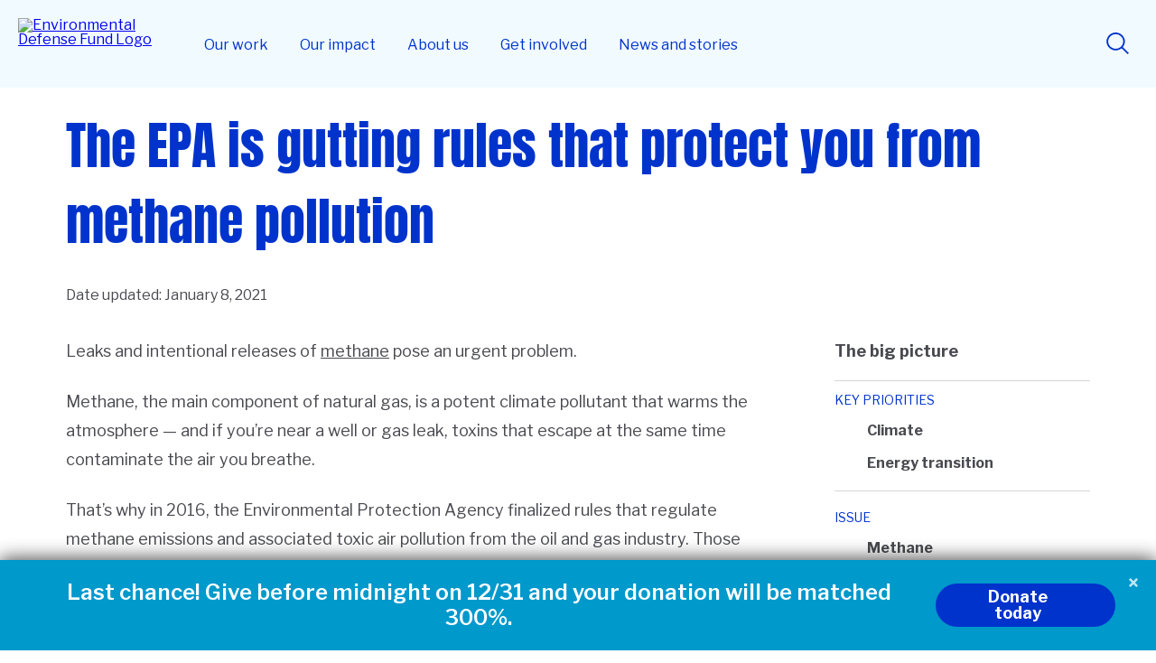

--- FILE ---
content_type: text/html; charset=UTF-8
request_url: https://www.edf.org/climate/epa-gutting-rules-protect-you-methane-pollution
body_size: 147790
content:
<!DOCTYPE html>
<html lang="en" dir="ltr" prefix="og: https://ogp.me/ns#">
  <head data-admin="false" data-page-type="" data-focus="" data-status="200" data-nid="33729">

        <link rel="preconnect" href="https://fonts.gstatic.com" crossorigin>

        
        <style>@charset "UTF-8";code,pre{font-family:Courier New,DejaVu Sans Mono,monospace}.item-list ul li{list-style:inherit}.item-list ul li,li.collapsed,li.expanded,li.leaf,ul.menu li{margin:0;padding:0}ul{list-style-type:disc}ul ul{list-style-type:circle}ul ul ul{list-style-type:square}ul ul ul ul{list-style-type:circle}ol{list-style-type:decimal}ol ol{list-style-type:lower-alpha}ol ol ol{list-style-type:decimal}ol li,ul li{margin:0}dd,dt{margin:0;padding:0}table{border-collapse:collapse}tbody th,th,thead th{border-bottom:none;padding:0;text-align:left}tbody{border-top:none}abbr{cursor:help;white-space:nowrap}.created{border:none;cursor:auto;white-space:normal}img{border:0;height:auto;max-width:100%}form{margin:0;padding:0}@font-face{font-display:swap;font-family:Anton;font-stretch:normal;font-style:normal;font-weight:400;src:url(https://use.typekit.net/af/df315a/00000000000000007735a122/30/l?primer=7fa3915bdafdf03041871920a205bef951d72bf64dd4c4460fb992e3ecc3a862&fvd=n4&v=3) format("woff2"),url(https://use.typekit.net/af/df315a/00000000000000007735a122/30/d?primer=7fa3915bdafdf03041871920a205bef951d72bf64dd4c4460fb992e3ecc3a862&fvd=n4&v=3) format("woff"),url(https://use.typekit.net/af/df315a/00000000000000007735a122/30/a?primer=7fa3915bdafdf03041871920a205bef951d72bf64dd4c4460fb992e3ecc3a862&fvd=n4&v=3) format("opentype")}@font-face{font-display:swap;font-family:Libre Franklin;font-style:normal;font-weight:200 900;src:url(https://fonts.gstatic.com/s/librefranklin/v20/jizDREVItHgc8qDIbSTKq4XkRiUf2zcZiVbJ.woff2) format("woff2");unicode-range:U+00??,U+0131,U+0152-0153,U+02bb-02bc,U+02c6,U+02da,U+02dc,U+0304,U+0308,U+0329,U+2000-206f,U+20ac,U+2122,U+2191,U+2193,U+2212,U+2215,U+feff,U+fffd}.section-header__heading{font-family:Anton,sans-serif;font-size:2.5rem;font-size:clamp(2rem,1.5625rem + 1.25vw,2.5rem);font-weight:400;line-height:1.5}.button,.show-hide label,.site-footer .link-column dt,a.button{font-family:Libre Franklin,sans-serif;font-size:1.125rem;font-size:clamp(1rem,.890625rem + .3125vw,1.125rem);font-weight:700;line-height:1.5}.block-header__heading,form label.form-text-label{font-family:Libre Franklin,sans-serif;font-size:.875rem;font-weight:400;letter-spacing:.03rem;line-height:1.5}.c-block .intro,.c-block .intro p,.intro,.intro p{font-family:Libre Franklin,sans-serif;font-size:1.375rem;font-weight:400;line-height:1.7}.c-block .section-header__description,.section-header__description,.section-subtitle{font-family:Libre Franklin,sans-serif;font-size:1.25rem;font-weight:400;line-height:1.8}form input.form-text{font-size:1.125rem}form .formError,form input.form-text{font-family:Libre Franklin,sans-serif;font-weight:400;line-height:1.8}form .formError{font-size:.875rem;letter-spacing:.03125rem}.site-footer .copyright p{font-family:Libre Franklin,sans-serif;font-size:.75rem;font-weight:400;letter-spacing:.03125rem;line-height:1.5}ol li a,p a,ul li a{color:#494a50;text-decoration:underline;text-decoration-thickness:.05em;text-underline-offset:.2em}ol li a:hover,p a:hover,ul li a:hover{color:#335aff}.button,.show-hide label,a.button{color:#fff;text-decoration:none}.button:hover,.show-hide label:hover{color:#fff}@-webkit-keyframes spin{to{-webkit-transform:rotate(270deg);transform:rotate(270deg)}}@keyframes spin{to{-webkit-transform:rotate(270deg);transform:rotate(270deg)}}a,abbr,acronym,address,applet,big,blockquote,body,caption,cite,code,dd,del,dfn,div,dl,dt,em,fieldset,figure,font,form,h1,h2,h3,h4,h5,h6,html,iframe,img,ins,kbd,label,legend,object,p,q,s,samp,small,span,strike,strong,sub,sup,table,tbody,td,tfoot,th,thead,tr,tt,var{border:0;font-weight:400;margin:0;padding:0}body{line-height:1;margin:0 auto;position:relative}hr{background:transparent;border:none;height:0;line-height:0;overflow:hidden}strong{font-weight:700}table{border-collapse:separate;border-spacing:0}caption,td,th{font-weight:400;text-align:left}blockquote:after,blockquote:before,q:after,q:before{content:""}blockquote,q{quotes:"“" "”" "‘" "’"}blockquote ol:last-child,blockquote p:last-child,blockquote ul:last-child{margin-bottom:0}img[width="1"][height="1"]{display:none}p{margin-bottom:2rem}ol li,ul li{color:#494a50}.list-local-tasks__item a{color:#335aff}.skip-to-main-content.focusable:focus{position:absolute!important;clip:unset;background:#fff;font-size:12px;height:auto;left:20px;padding:.25em;top:20px;width:auto;z-index:50}*{-webkit-font-smoothing:antialiased;-moz-osx-font-smoothing:grayscale}body,button,input{font-family:Libre Franklin,sans-serif}ul{-webkit-padding-start:1rem;padding-inline-start:1rem}iframe:where(.media-oembed-content),iframe[src*="www.youtube.com"]{aspect-ratio:16/9;display:block;height:auto;width:100%}form .formError{background:url(/themes/edf2020/images/optimized/error-warning.svg) no-repeat 0 5%;color:#df1d37;margin-bottom:.5rem;padding-left:1.5rem}form label.form-text-label{text-transform:uppercase}form input.form-text{border:2px solid #03c;border-radius:2px;max-width:100%;padding:0 0 0 1rem}form input.form-text:active,form input.form-text:focus{border-color:#335aff;-webkit-box-shadow:0 0 0 1px #335aff;box-shadow:0 0 0 1px #335aff;outline:none}form input.button:focus{outline:none}.hide{display:none}.float-left{float:left;margin:0 1.5rem 1.5rem 0}.float-right{float:right;margin:0 0 1.5rem 1.5rem}.float-none{float:none}.align-right{text-align:right}.align-center{text-align:center}.display-block{display:block}.display-inline{display:inline}.display-inline-block{display:inline-block}.display-flex{display:-webkit-box;display:-ms-flexbox;display:flex}.display-none,.display-print-only,.element-hidden{display:none}.element-invisible{position:absolute!important;clip:rect(1px 1px 1px 1px)}.element-center{margin:0 auto}.dialog-off-canvas-main-canvas{position:relative}.unpublished>.dialog-off-canvas-main-canvas>main{background-color:#fdeded}.c-block--full-bleed .c-block__inner{max-width:1450px;padding:0 60px;width:100vw!important}.button,.show-hide label,a.button{-webkit-appearance:none;-moz-appearance:none;appearance:none;background-color:#03c;border:3px solid transparent;border-radius:24px;-webkit-box-sizing:border-box;box-sizing:border-box;display:-webkit-box;display:-ms-flexbox;display:flex;height:3rem;line-height:0;margin:1rem auto;padding:0 45px 0 29px;-webkit-transition:all .15s ease-in;transition:all .15s ease-in;-webkit-box-orient:vertical;-webkit-box-direction:normal;-ms-flex-direction:column;flex-direction:column;-webkit-box-pack:center;-ms-flex-pack:center;justify-content:center;position:relative;width:-webkit-fit-content;width:-moz-fit-content;width:fit-content;z-index:0}.button.c-site-nav__link,.show-hide label.c-site-nav__link,a.button.c-site-nav__link{padding:9px 21px}.button:active,.button:focus,.button:hover,.show-hide label:active,.show-hide label:focus,.show-hide label:hover,a.button:active,a.button:focus,a.button:hover{outline:none;-webkit-transition:all .15s ease-out;transition:all .15s ease-out}.button:after,.show-hide label:after,a.button:after{background:url(../images/optimized/arrow-right-white.svg) no-repeat 50%;background-size:cover;content:"";height:16px;margin-top:-8px;position:absolute;right:1.5rem;top:50%;-webkit-transition:all .15s ease-out;transition:all .15s ease-out;width:16px}.button:hover,.show-hide label:hover,a.button:hover{background-color:#335aff;-webkit-box-shadow:0 0 0 3px #335aff;box-shadow:0 0 0 3px #335aff}.button:active,.show-hide label:active,a.button:active{background-color:#335aff}.button:focus,.show-hide label:focus,a.button:focus{border:3px solid #fff;-webkit-box-shadow:0 0 0 3px #03c;box-shadow:0 0 0 3px #03c}.button.disabled,.show-hide label.disabled,a.button.disabled{opacity:.45;pointer-events:none}.button--light,a.button--light{background-color:#fff;color:#03c}.button--light:after,a.button--light:after{background:url(../images/optimized/arrow-right-blue.svg) no-repeat 50%}.button--light:active,a.button--light:active{background-color:#fff;color:#335aff}.button--light:hover,a.button--light:hover{background-color:#fff;-webkit-box-shadow:0 0 0 3px #fff;box-shadow:0 0 0 3px #fff;color:#335aff}.button--light:focus,a.button--light:focus{border:3px solid #335aff;-webkit-box-shadow:0 0 0 3px #fff;box-shadow:0 0 0 3px #fff;color:#335aff}.button--light:focus:after,a.button--light:focus:after{background:url(../images/optimized/arrow-right-blue.svg) no-repeat 50%}.button--light:active,.button--light:hover,a.button--light:active,a.button--light:hover{color:#335aff}.button--light:active:after,.button--light:hover:after,a.button--light:active:after,a.button--light:hover:after{background:url(../images/optimized/arrow-right-blue.svg) no-repeat 50%}.button.button--light-blue,.show-hide label.button--light-blue,a.button.button--light-blue{background-color:#c8e8f7;color:#03c}.button.button--light-blue:after,.show-hide label.button--light-blue:after,a.button.button--light-blue:after{background:url(../images/optimized/arrow-right-blue.svg) no-repeat 50%}.button.button--light-blue:active,.show-hide label.button--light-blue:active,a.button.button--light-blue:active{background-color:#a4dbf5;color:#03c}.button.button--light-blue:focus,.button.button--light-blue:hover,.show-hide label.button--light-blue:focus,.show-hide label.button--light-blue:hover,a.button.button--light-blue:focus,a.button.button--light-blue:hover{background-color:#a4dbf5;-webkit-box-shadow:0 0 0 3px #a4dbf5;box-shadow:0 0 0 3px #a4dbf5}.button.button--light-blue:focus:after,.show-hide label.button--light-blue:focus:after,a.button.button--light-blue:focus:after{background:url(../images/optimized/arrow-right-blue.svg) no-repeat 50%}.button.button--light-blue:active,.button.button--light-blue:hover,.show-hide label.button--light-blue:active,.show-hide label.button--light-blue:hover,a.button.button--light-blue:active,a.button.button--light-blue:hover{color:#03c}.button.button--light-blue:active:after,.button.button--light-blue:hover:after,.show-hide label.button--light-blue:active:after,.show-hide label.button--light-blue:hover:after,a.button.button--light-blue:active:after,a.button.button--light-blue:hover:after{background:url(../images/optimized/arrow-right-blue.svg) no-repeat 50%}.button.button--light-green,.show-hide label.button--light-green,a.button.button--light-green{background-color:#a1e214;color:#202020}.button.button--light-green:after,.show-hide label.button--light-green:after,a.button.button--light-green:after{background:url(../images/optimized/arrow-right-black.svg) no-repeat 50%}.button.button--light-green:active,.show-hide label.button--light-green:active,a.button.button--light-green:active{background-color:#d0f089;color:#202020}.button.button--light-green:focus,.button.button--light-green:hover,.show-hide label.button--light-green:focus,.show-hide label.button--light-green:hover,a.button.button--light-green:focus,a.button.button--light-green:hover{background-color:#d0f089;-webkit-box-shadow:0 0 0 3px #d0f089;box-shadow:0 0 0 3px #d0f089}.button.button--light-green:focus:after,.show-hide label.button--light-green:focus:after,a.button.button--light-green:focus:after{background:url(../images/optimized/arrow-right-black.svg) no-repeat 50%}.button.button--light-green:active,.button.button--light-green:hover,.show-hide label.button--light-green:active,.show-hide label.button--light-green:hover,a.button.button--light-green:active,a.button.button--light-green:hover{color:#202020}.button.button--light-green:active:after,.button.button--light-green:hover:after,.show-hide label.button--light-green:active:after,.show-hide label.button--light-green:hover:after,a.button.button--light-green:active:after,a.button.button--light-green:hover:after{background:url(../images/optimized/arrow-right-black.svg) no-repeat 50%}.button--simple,.button.buttonBlue,.show-hide label.buttonBlue,a.button--simple,a.button.buttonBlue{padding:0 48px}.button--simple:after,.button.buttonBlue:after,.show-hide label.buttonBlue:after,a.button--simple:after,a.button.buttonBlue:after{display:none}.button--center,a.button--center{margin-left:auto;margin-right:auto}input[type=submit]{background-position-x:calc(100% - 25px);background-position-y:calc(50% - 1px);background-repeat:no-repeat;background-size:16px;padding:0 3rem 0 2rem}input[type=submit]:after,input[type=submit]:before{display:none}input[type=submit].button{background-image:url(../images/optimized/arrow-right-white.svg)}input[type=submit].button--default{background-image:url(../images/optimized/arrow-right-white.svg)!important;width:auto}input[type=submit].button--light{width:auto}.front input[type=submit],input[type=submit].button--light{background-image:url(../images/optimized/arrow-right-blue.svg)}.front input[type=submit]{background-position-x:calc(100% - 25px)}.front input[type=submit]:active,.front input[type=submit]:hover{background-image:url(../images/optimized/arrow-right-blue.svg)}ol.list-unstyled,ul.list-unstyled{list-style:none;margin:0;padding:0}.lazy{left:-9999px;position:absolute}.cursor-arrow,.cursor-point{cursor:pointer}.focus--none:focus{outline:0}.show-hide label{cursor:pointer;display:-webkit-inline-box!important;display:-ms-inline-flexbox!important;display:inline-flex!important;padding:0 2rem!important}.show-hide label:after{content:none!important}.show-hide__content{height:auto;max-height:0;opacity:0;overflow:hidden;-webkit-transition:all .15s ease-out;transition:all .15s ease-out}.show-hide input{left:-999em;position:absolute}.show-hide input[type=checkbox]:checked+div{max-height:unset;opacity:1}.underline{color:inherit;position:relative}.underline:after{background-color:#a1e214;bottom:5px;content:"";display:inline-block;height:5px;left:0;position:absolute;width:100%;z-index:-1}.underline--blue:after{background-color:#03c}.underline--cyan:after{background-color:#3cf}.underline--ultramarine:after{background-color:#335aff}.visually-hidden{overflow:hidden;position:absolute!important;clip:rect(1px,1px,1px,1px);height:1px;width:1px;word-wrap:normal}.close-button{background:url(/themes/edf2020/images/optimized/close--circle.svg) 0 0 no-repeat;background-size:contain;border:0;cursor:pointer;font-size:0;height:30px;position:absolute;right:0;top:0;-webkit-transition:all .15s linear;transition:all .15s linear;width:30px;z-index:100}.close-button:focus,.close-button:hover{-webkit-transform:scale(1.125);-ms-transform:scale(1.125);transform:scale(1.125)}.text-blue{color:#03c}.text-blue-hover:hover{color:#03c;text-decoration:none}.text-xxl{font-size:3.5rem}.text-xl,.text-xxl{font-family:Anton,sans-serif;font-weight:400;line-height:1.5}.text-xl{font-size:2.5rem}.text-l{font-family:Anton,sans-serif;font-size:2rem;font-weight:400;line-height:1.5}.text-m{font-size:1.5rem}.text-m,.text-s{font-family:Libre Franklin,sans-serif;font-weight:400;line-height:1.8}.text-s{font-size:1.125rem}.text-xs{font-size:.875rem;line-height:1.8}.text-xs,.text-xxs{font-family:Libre Franklin,sans-serif;font-weight:400}.text-xxs{font-size:.75rem;line-height:1.5}.text-upper{text-transform:uppercase}.text-plain{text-decoration:none}.text-bold{font-weight:700}.m-0{margin:0}.m-1{margin:.25rem}.m-2{margin:.5rem}.m-4{margin:1rem}.m-6{margin:1.5rem}.m-8{margin:2rem}.m-12{margin:3rem}.m-16{margin:4rem}.m-24{margin:6rem}.mt-0{margin-top:0}.mt-1{margin-top:.25rem}.mt-2{margin-top:.5rem}.mt-4{margin-top:1rem}.mt-6{margin-top:1.5rem}.mt-8{margin-top:2rem}.mt-12{margin-top:3rem}.mt-16{margin-top:4rem}.mt-24{margin-top:6rem}.mb-0{margin-bottom:0}.mb-1{margin-bottom:.25rem}.mb-2{margin-bottom:.5rem}.mb-4{margin-bottom:1rem}.mb-6{margin-bottom:1.5rem}.mb-8{margin-bottom:2rem}.mb-12{margin-bottom:3rem}.mb-16{margin-bottom:4rem}.mb-24{margin-bottom:6rem}.ml-0{margin-left:0}.ml-1{margin-left:.25rem}.ml-2{margin-left:.5rem}.ml-4{margin-left:1rem}.ml-6{margin-left:1.5rem}.ml-8{margin-left:2rem}.ml-12{margin-left:3rem}.ml-16{margin-left:4rem}.ml-24{margin-left:6rem}.mr-0{margin-right:0}.mr-1{margin-right:.25rem}.mr-2{margin-right:.5rem}.mr-4{margin-right:1rem}.mr-6{margin-right:1.5rem}.mr-8{margin-right:2rem}.mr-12{margin-right:3rem}.mr-16{margin-right:4rem}.mr-24{margin-right:6rem}.p-0{padding:0}.p-1{padding:.25rem}.p-2{padding:.5rem}.p-4{padding:1rem}.p-6{padding:1.5rem}.p-8{padding:2rem}.p-12{padding:3rem}.p-16{padding:4rem}.p-24{padding:6rem}.pt-0{padding-top:0}.pt-1{padding-top:.25rem}.pt-2{padding-top:.5rem}.pt-4{padding-top:1rem}.pt-6{padding-top:1.5rem}.pt-8{padding-top:2rem}.pt-12{padding-top:3rem}.pt-16{padding-top:4rem}.pt-24{padding-top:6rem}.pb-0{padding-bottom:0}.pb-1{padding-bottom:.25rem}.pb-2{padding-bottom:.5rem}.pb-4{padding-bottom:1rem}.pb-6{padding-bottom:1.5rem}.pb-8{padding-bottom:2rem}.pb-12{padding-bottom:3rem}.pb-16{padding-bottom:4rem}.pb-24{padding-bottom:6rem}.pl-0{padding-left:0}.pl-1{padding-left:.25rem}.pl-2{padding-left:.5rem}.pl-4{padding-left:1rem}.pl-6{padding-left:1.5rem}.pl-8{padding-left:2rem}.pl-12{padding-left:3rem}.pl-16{padding-left:4rem}.pl-24{padding-left:6rem}.pr-0{padding-right:0}.pr-1{padding-right:.25rem}.pr-2{padding-right:.5rem}.pr-4{padding-right:1rem}.pr-6{padding-right:1.5rem}.pr-8{padding-right:2rem}.pr-12{padding-right:3rem}.pr-16{padding-right:4rem}.pr-24{padding-right:6rem}.border-gray{border-bottom:1px solid #d8d5d3;margin-bottom:.5rem;padding-bottom:1rem}.border-none{border:none!important}.grid{display:grid;grid-gap:16px}.grid--1-column{grid-template-columns:1fr;grid-gap:0}.grid--2-column{grid-template-columns:1fr 1fr}.grid--3-column{grid-template-columns:1fr 1fr 1fr}.grid--4-column{grid-template-columns:1fr 1fr 1fr 1fr}*{-webkit-box-sizing:border-box;box-sizing:border-box}body{max-width:100%}.layout,.layout__container>.c-block>.c-block__inner{border-top:4px solid #03c}.c-block--banner-header+.layout,.c-block--hero-banner+.c-block .c-block__inner,.c-block--hero-banner+.layout,.c-block--hero-banner-headline+.layout,.c-block--mid-tier-interior-page-hero+.c-block .c-block__inner,.c-block--mid-tier-interior-page-hero+.layout,.c-block--top-tier-interior-page-hero+.c-block .c-block__inner,.c-block--top-tier-interior-page-hero+.layout,.front .layout,.front .layout__container>.c-block>.c-block__inner,.layout--no-border{border-top:none}.c-block--limit-length>.c-block__inner{border-top:none!important}.front .c-block__inner .section-header__heading{text-align:center}.front .c-block__inner .section-header__description{margin:0 0 48px;text-align:center;width:100%}.layout__region--first{padding-right:4rem}.layout--section-flex-75-25~.layout--section-flex-75-25 .layout__region--second,.layout--twocol-section:not(:nth-child(2)) .layout__region--second{padding-top:6rem}.breakout-container{-webkit-box-sizing:border-box;box-sizing:border-box;margin-left:calc(50% - 50vw);margin-right:calc(50% - 50vw);max-width:100vw;overflow-x:hidden;padding:0 40px;position:relative;-webkit-transform:translate(calc(50% - 50vw));-ms-transform:translate(calc(50% - 50vw));transform:translate(calc(50% - 50vw));width:100vw}.breakout-container--full{padding:0}.site-header{background:#f1fbff;display:grid;left:0;position:fixed;right:0;top:0;-webkit-transition:transform .3s ease!important;transition:transform .3s ease!important;z-index:31}.site-header button{cursor:pointer}.site-header .donate-and-search,.site-header .logo-holder{display:-webkit-box;display:-ms-flexbox;display:flex;-webkit-box-align:center;-ms-flex-align:center;align-items:center}.site-header--hide{-webkit-transform:translateY(-100%)!important;-ms-transform:translateY(-100%)!important;transform:translateY(-100%)!important}.topnav-blursheet{backdrop-filter:blur(6px);background:hsla(0,0%,100%,.5);display:none;inset:0;position:fixed;z-index:30}.topnav-padding-offset{position:relative;width:100%}html{scroll-behavior:smooth}html.topnav-prevents-scrolling{overflow:hidden}.topnav-drawer{bottom:0;color:#494a50;font-family:Libre Franklin,sans-serif;left:0;line-height:150%;position:fixed;width:100%;z-index:32}.topnav-drawer button{cursor:pointer}.topnav-drawer_pages a{color:#03c;font-weight:700;text-decoration:none}.topnav-drawer_pages a:hover{color:#202020;text-decoration:underline}.topnav-drawer_pages .primary-page{display:block;font-size:2.75rem;font-weight:700;line-height:110%;margin-bottom:.5em}.topnav-drawer_pages .primary-page a:focus{border:none;outline:none}.topnav-drawer_pages .primary-page a:focus-visible{border-radius:2px;outline:2px solid #03c}.topnav-drawer_pages .page-group,.topnav-drawer_pages .pages-overview{margin-bottom:40px}.topnav-drawer_pages .page-group ul{display:grid;gap:10px;grid-template-columns:repeat(2,1fr);list-style:none;margin:unset;padding:unset}.topnav-drawer_pages .page-group .primary{font-size:2rem;grid-column:span 2;line-height:1.2;padding:1rem 0}.topnav-drawer_pages .page-group .primary a{font-weight:700}.topnav-drawer_pages .page-group .primary a:focus{border:none;outline:none}.topnav-drawer_pages .page-group .primary a:focus-visible{border-radius:2px;outline:2px solid #03c}.topnav-drawer_pages .page-group .secondary a:focus{border:none;outline:none}.topnav-drawer_pages .page-group .secondary a:focus-visible{border-radius:2px;outline:2px solid #03c}.topnav-drawer_pages .page-group .secondary a{font-weight:700}.topnav-drawer_articles .featured-title{display:block;font-size:1.875rem;font-weight:700;margin-bottom:20px}.topnav-drawer_articles .articles{display:grid;gap:20px;grid-template-columns:1fr}.topnav-drawer_articles article{background:#fff;overflow:hidden;position:relative}.topnav-drawer_articles article .article-title{font-size:1.3125rem;padding:1.25rem .75rem}.topnav-drawer_articles article .article-title a{color:#494a50;font-weight:700;text-decoration:none}.topnav-drawer_articles article .article-title a:after{content:"";inset:0;position:absolute}.topnav-drawer_articles article img{display:block;height:auto;margin:unset;-webkit-transition:-webkit-transform .5s ease;transition:-webkit-transform .5s ease;transition:transform .5s ease;transition:transform .5s ease,-webkit-transform .5s ease;width:100%}.topnav-drawer_articles article:hover img{-webkit-transform:scale(1.05);-ms-transform:scale(1.05);transform:scale(1.05)}.topnav-drawer .close-drawer-holder{position:relative}.topnav-drawer .close-button{right:20px;top:20px;visibility:hidden}.site-footer{background:#d9eff9;clear:both;color:#494a50;font-family:Libre Franklin,sans-serif;padding-bottom:40px;padding-top:60px}.site-footer .inner{margin-left:auto;margin-right:auto;max-width:1134px}.site-footer ul{list-style:none;margin:unset;padding:unset}.site-footer .first-columns{display:grid;gap:40px;padding-bottom:30px}.site-footer .branding-column{display:grid;grid-template-columns:1fr}.site-footer .social-networks li{display:-webkit-inline-box;display:-ms-inline-flexbox;display:inline-flex;margin-right:.75em}.site-footer .social-networks li a{color:#03c}.site-footer .social-networks li a:hover{color:#029eda}.site-footer .social-networks li svg{fill:currentcolor;height:1.75rem;width:1.75rem}.site-footer .link-column dt,.site-footer .link-column li{margin-bottom:1em}.site-footer .link-column a{color:#03c;text-decoration:none}.site-footer .link-column a:hover{text-decoration:underline}.site-footer .second-columns{border-top:1px solid rgba(0,0,0,.25);display:grid;gap:40px;padding-top:30px}.site-footer .second-columns a{font-weight:700;text-decoration:none}.site-footer .second-columns a:focus,.site-footer .second-columns a:hover{color:currentcolor;text-decoration:underline}.site-footer .last-links li{display:inline-block;margin-right:1em}.site-footer .copyright{padding-right:20px}.site-footer .copyright p{line-height:150%;margin-bottom:1.5em}.toolbar-horizontal{padding-top:39px!important}.toolbar-horizontal .site-header{top:39px}.toolbar-horizontal .site-header .topnav-verticals{top:110px}.toolbar-horizontal.toolbar-tray-open{padding-top:79px!important}.toolbar-horizontal.toolbar-tray-open .site-header{top:79px}.toolbar-horizontal.toolbar-tray-open .site-header .topnav-verticals{top:150px}.toolbar-vertical{padding-top:39px!important}.toolbar-vertical .site-header{top:39px}.section-header__heading{color:#03c;font-size:clamp(1.6rem,.8125rem + 2.25vw,2.5rem);margin:1rem 0 2rem;padding:0}.section-header{color:#494a50;font-family:Anton,sans-serif;font-size:clamp(2.5rem,3.25vw,3.125rem);line-height:clamp(2rem,130%,44px);margin:1rem 0 .5rem;padding:0}.section-subtitle{color:#494a50;margin:1rem 10rem}.block-header__heading{color:#494a50;margin:0 0 1.5rem;text-transform:uppercase}.c-block .intro,.c-block .intro p,.intro,.intro p{color:#494a50;padding:0}.c-block .intro p,.intro p{margin-bottom:2rem}.c-block .section-header__description,.section-header__description{color:#494a50;margin:0 0 3rem;padding:0}.c-block .section-header__description li,.c-block .section-header__description p:not(.intro),.section-header__description li,.section-header__description p:not(.intro){font-size:inherit}.section-header--views-page .section-header__heading{margin-bottom:0}.section-header--views-page .section-header__description{margin-bottom:0;padding-bottom:0}@media screen and (min-width:761px){html{overflow-x:hidden}.topMarg100{margin-top:100px}.has-sidebar{display:-webkit-box;display:-ms-flexbox;display:flex}.has-sidebar>.layout-sidebar{-webkit-box-flex:0;-ms-flex:0 1 33.333%;flex:0 1 33.333%}.has-sidebar>.layout-sidebar--left{-webkit-box-ordinal-group:1;-ms-flex-order:0;margin-right:2rem;order:0}.has-sidebar>.layout-sidebar--right{-webkit-box-ordinal-group:2;-ms-flex-order:1;margin-left:2rem;order:1}.has-sidebar>.layout-content{-webkit-box-flex:0;-ms-flex:0 1 66.666%;flex:0 1 66.666%}}@media screen and (max-width:760px){html{position:static;right:0}.hide--small{display:none}.button,.show-hide label,a.button{width:100%}.grid--2-column,.grid--3-column,.grid--4-column{grid-template-columns:1fr;grid-gap:0}.layout,.layout-content>.c-block>.c-block__inner,.layout__container>.c-block>.c-block__inner,.slideshow__wrapper .c-block--hero-multiitem-carousel .c-block__inner,.slideshow__wrapper>.c-block__inner,main.has-sidebar,main.no-sidebar>.layout-content>.layout-view-page{margin:0 auto;width:90%}.layout--twocol-section{display:block;margin:0 auto;width:90%}.layout__region--first{padding-right:0}.layout--section-flex-75-25~.layout--section-flex-75-25 .layout__region--second,.layout--twocol-section:not(:nth-child(2)) .layout__region--second{padding:0}.layout__region--second{border-top:0}.topnav-drawer_pages .page-group ul{display:block}.topnav-drawer_pages .page-group .primary,.topnav-drawer_pages .page-group .secondary{margin:0}.topnav-drawer_pages .page-group .secondary a{display:block;padding:.75rem 0}.section-header{line-height:clamp(3.3rem,130%,44px);margin:1rem 2rem}.section-subtitle{margin:1rem}}@media screen and (min-width:1160px){.hide--wide{display:none}.layout,.layout-content>.c-block>.c-block__inner,.layout__container>.c-block>.c-block__inner,.slideshow__wrapper .c-block--hero-multiitem-carousel .c-block__inner,.slideshow__wrapper>.c-block__inner,main.has-sidebar,main.no-sidebar>.layout-content>.layout-view-page{margin:0 auto;width:1134px}}@media screen and (min-width:761px) and (max-width:1159px){.hide--narrow{display:none}.grid--3-column,.grid--4-column{grid-template-columns:1fr 1fr}.layout,.layout-content>.c-block>.c-block__inner,.layout__container>.c-block>.c-block__inner,.slideshow__wrapper .c-block--hero-multiitem-carousel .c-block__inner,.slideshow__wrapper>.c-block__inner,main.has-sidebar,main.no-sidebar>.layout-content>.layout-view-page{margin:0 auto;width:90%}.section-subtitle{margin:1rem 5rem}}@media (prefers-reduced-motion){:hover{-webkit-transform:none;-ms-transform:none;transform:none}}@media (-ms-high-contrast:active),(-ms-high-contrast:none){.grid{display:-webkit-box;display:-ms-flexbox;display:flex;-webkit-box-orient:horizontal;-webkit-box-direction:normal;-ms-flex-flow:row wrap;flex-flow:row wrap}.layout--twocol-section.layout--twocol-section--25-75>.layout__region--first,.layout--twocol-section.layout--twocol-section--75-25>.layout__region--second{-webkit-box-flex:0;-ms-flex:0 1 24%;flex:0 1 24%}.layout--twocol-section.layout--twocol-section--25-75>.layout__region--second,.layout--twocol-section.layout--twocol-section--75-25>.layout__region--first{-webkit-box-flex:0;-ms-flex:0 1 74%;flex:0 1 74%}.layout__region--first{padding-right:22px}}@media screen and (min-width:40em) and (max-width:1159px){.layout--twocol-section.layout--twocol-section--25-75>.layout__region--first,.layout--twocol-section.layout--twocol-section--75-25>.layout__region--second{-webkit-box-flex:0;-ms-flex:0 1 33%;flex:0 1 33%}.layout--twocol-section.layout--twocol-section--25-75>.layout__region--second,.layout--twocol-section.layout--twocol-section--75-25>.layout__region--first{-webkit-box-flex:0;-ms-flex:0 1 67%;flex:0 1 67%}}@media (max-width:1200px){.site-header{grid-template-columns:60px 1fr 130px;height:71px}.site-header .hamburger-holder{display:-webkit-box;display:-ms-flexbox;display:flex;padding:10px;-webkit-box-align:center;-ms-flex-align:center;align-items:center}.site-header .hamburger-toggle{background:transparent;border:none;border-radius:6px;height:42px;position:relative;width:40px}.site-header .hamburger-toggle .line{background-color:#03c;border-radius:6px;display:block;height:5px;left:2px;position:absolute;-webkit-transition:all .3s ease;transition:all .3s ease;width:36px}.site-header .hamburger-toggle .line.top{top:6px;-webkit-transform-origin:top left;-ms-transform-origin:top left;transform-origin:top left}.site-header .hamburger-toggle .line.middle{top:calc(50% - 3px)}.site-header .hamburger-toggle .line.bottom{bottom:6px;-webkit-transform-origin:bottom left;-ms-transform-origin:bottom left;transform-origin:bottom left}.site-header .hamburger-toggle.active{background:#d8f5ff}.site-header .hamburger-toggle.active .line{left:3px;width:37.4px}.site-header .hamburger-toggle.active .line.top{-webkit-transform:rotate(45deg) translateY(-4px) translateX(4px);-ms-transform:rotate(45deg) translateY(-4px) translateX(4px);transform:rotate(45deg) translateY(-4px) translateX(4px)}.site-header .hamburger-toggle.active .line.middle{opacity:0;-webkit-transform:translateX(-200%);-ms-transform:translateX(-200%);transform:translateX(-200%)}.site-header .hamburger-toggle.active .line.bottom{-webkit-transform:rotate(-45deg) translateY(4px) translateX(4px);-ms-transform:rotate(-45deg) translateY(4px) translateX(4px);transform:rotate(-45deg) translateY(4px) translateX(4px)}.site-header .logo-holder img{max-height:40px;max-width:100%}.site-header .logo-holder .logomark{display:none}.site-header .logo-holder .site-logo__link{padding:10px}.site-header .topnav-verticals{background:#f1fbff;left:-400px;margin:0;max-width:400px;padding:0 2rem 2rem;position:fixed;top:71px;-webkit-transform:translateX(0);-ms-transform:translateX(0);transform:translateX(0);-webkit-transition:-webkit-transform .3s ease;transition:-webkit-transform .3s ease;transition:transform .3s ease;transition:transform .3s ease,-webkit-transform .3s ease;width:100%}.site-header .topnav-verticals .vertical{border-top:1px solid #3cf;list-style:none}.site-header .topnav-verticals .vertical:last-child{border-bottom:1px solid #3cf}.site-header .topnav-verticals .c-site-nav__button,.site-header .topnav-verticals .vertical-toggle{display:-webkit-box;display:-ms-flexbox;display:flex;width:100%;-webkit-box-pack:justify;-ms-flex-pack:justify;background:transparent;border:none;color:#03c;font-family:Libre Franklin,sans-serif;font-size:1.5rem;font-weight:700;justify-content:space-between;padding:.4em;text-decoration:none}.site-header .topnav-verticals .c-site-nav__button span,.site-header .topnav-verticals .vertical-toggle span{color:#03c;font-weight:700}.site-header .topnav-verticals .c-site-nav__button:after,.site-header .topnav-verticals .vertical-toggle:after{content:"→"}.site-header .topnav-verticals .c-site-nav__button{line-height:2rem}.site-header .topnav-verticals.visible{-webkit-transform:translateX(100%);-ms-transform:translateX(100%);transform:translateX(100%)}.site-header .topnav-verticals .search-form-holder{list-style:none;padding:1.5em .5em 0}.site-header .topnav-verticals .search-form-holder form{position:relative}.site-header .topnav-verticals .search-form-holder input{border:1px solid #72757e;border-radius:1.5em;display:block;font-size:1.25rem;padding:.25em .75em;width:100%}.site-header .topnav-verticals .search-form-holder input::-webkit-search-cancel-button{margin-right:40px}.site-header .topnav-verticals .search-form-holder input:focus{border-color:#335aff;color:#335aff}.site-header .topnav-verticals .search-form-holder input:focus::-webkit-input-placeholder{color:#99adff}.site-header .topnav-verticals .search-form-holder input:focus::-moz-placeholder{color:#99adff}.site-header .topnav-verticals .search-form-holder input:focus:-ms-input-placeholder{color:#99adff}.site-header .topnav-verticals .search-form-holder input:focus::-ms-input-placeholder{color:#99adff}.site-header .topnav-verticals .search-form-holder input:focus::placeholder{color:#99adff}.site-header .topnav-verticals .search-form-holder button{background:#03c;border:none;border-bottom-right-radius:1.5em;border-top-right-radius:1.5em;bottom:0;color:#fff;font-weight:700;padding:0 1em;pointer-events:none;position:absolute;right:0;top:0;visibility:hidden}.site-header .topnav-verticals .search-form-holder button.visible{pointer-events:all;visibility:visible}.site-header .donate-and-search{display:-webkit-box;display:-ms-flexbox;display:flex;padding:10px;-webkit-box-align:center;-ms-flex-align:center;align-items:center;-webkit-box-pack:right;-ms-flex-pack:right;justify-content:right}.site-header .donate-and-search .donate-form.desktop{display:none}.site-header .donate-and-search .button.donate{border-radius:1.5rem;font-size:1rem;height:2.5rem;margin:0;padding:0 1rem;width:6rem}.site-header .donate-and-search .button.donate span{font-weight:700}.site-header .donate-and-search .button.donate:after,.site-header .donate-and-search button.search{display:none}.topnav-padding-offset{height:71px}h2,h3,h4,h5,h6,html{scroll-margin-top:16px}}@media screen and (max-width:499px){.logo-holder{-webkit-box-pack:left;-ms-flex-pack:left;justify-content:left}}@media screen and (min-width:500px) and (max-width:1200px){.logo-holder{-webkit-box-pack:center;-ms-flex-pack:center;justify-content:center}}@media (min-width:1201px){.site-header{grid-template-columns:210px 1fr 260px;height:97px}.site-header .logo-holder img{display:block;height:auto;width:100%}.site-header .logo-holder .logomark{display:none}.site-header .logo-holder .site-logo__link{height:100%;padding:20px}.site-header .hamburger-holder{display:none}.site-header .topnav-verticals{display:block;margin:0;padding:0}.site-header .topnav-verticals li{display:inline-block;margin-bottom:0}.site-header .topnav-verticals .vertical-click{background:transparent;border:none;border-top:3px solid transparent;color:#03c;cursor:pointer;display:-webkit-box;display:-ms-flexbox;display:flex;font-family:Libre Franklin,sans-serif;font-size:1rem;height:97px;padding:1em;text-decoration:none;-webkit-box-align:center;-ms-flex-align:center;align-items:center;line-height:0}.site-header .topnav-verticals .vertical-click--active{border-color:#093}.site-header .topnav-verticals .vertical-click.active,.site-header .topnav-verticals .vertical-click:focus,.site-header .topnav-verticals .vertical-click:hover{background-color:#e8f1fc;border-color:#093}.site-header .donate-and-search{-webkit-box-pack:end;-ms-flex-pack:end;justify-content:flex-end;padding:20px}.site-header .donate-and-search .donate{display:-webkit-inline-box;display:-ms-inline-flexbox;display:inline-flex;margin:0 1rem 0 0}.site-header .donate-and-search button.search{background:transparent;border:none;border-radius:50%;color:#03c;cursor:pointer;height:46px;min-width:46px;padding:10px}.site-header .donate-and-search button.search svg *{fill:currentcolor}.site-header .donate-and-search button.search:hover{background:#335aff;color:#fff}.site-header .donate-and-search .mobile{display:none}.site-header .donate-and-search .topnav-donate-form{display:-webkit-inline-box;display:-ms-inline-flexbox;display:inline-flex;margin-right:1rem;padding:1rem 2.5rem 1rem 1rem;position:relative;z-index:25}.site-header .donate-and-search .topnav-donate-form button,.site-header .donate-and-search .topnav-donate-form select,.site-header .donate-and-search .topnav-donate-form span{font-family:Libre Franklin,sans-serif;position:relative}.site-header .donate-and-search .topnav-donate-form .word{color:#fff;font-size:1.25rem;font-weight:700;line-height:135%;padding-right:.5em;pointer-events:none}.site-header .donate-and-search .topnav-donate-form select{font-size:.85rem;height:1.35rem;margin-top:.25em;padding:unset;width:auto}.site-header .donate-and-search .topnav-donate-form select.amount{border-bottom-right-radius:8px;border-top-right-radius:8px}.site-header .donate-and-search .topnav-donate-form button[type=submit]{background-color:#03c;background-image:url(../images/optimized/arrow-right-white.svg);background-position:center right 16px;background-repeat:no-repeat;background-size:16px;border:none;border-radius:35px;inset:0;position:absolute;-webkit-transition:all .15s ease-out;transition:all .15s ease-out}.site-header .donate-and-search .topnav-donate-form button[type=submit]:hover{background-color:#335aff;-webkit-box-shadow:0 0 0 3px #335aff;box-shadow:0 0 0 3px #335aff}.site-header .donate-and-search .topnav-donate-form button[type=submit]:active{background-color:#335aff}.site-header .donate-and-search .topnav-donate-form[frequency=once] select.amount option:not(.once),.site-header .donate-and-search .topnav-donate-form[frequency=recurring] select.amount option:not(.recurring){display:none}.site-header .donate-and-search .topnav-donate-form.invisible{pointer-events:none;visibility:hidden}.site-header .topnav-search-form{bottom:0;padding-top:20px;position:absolute;right:72px;top:0;z-index:26}.site-header .topnav-search-form input{border:1px solid #72757e;border-bottom-left-radius:1.5em;border-top-left-radius:1.5em;font-size:1.75rem;height:auto;padding:.45em .75em;width:16em}.site-header .topnav-search-form input::-webkit-input-placeholder{font-size:inherit}.site-header .topnav-search-form input::-moz-placeholder{font-size:inherit}.site-header .topnav-search-form input:-ms-input-placeholder{font-size:inherit}.site-header .topnav-search-form input::-ms-input-placeholder{font-size:inherit}.site-header .topnav-search-form input::placeholder{font-size:inherit}.site-header .topnav-search-form input:focus{border-color:#335aff;color:#335aff}.site-header .topnav-search-form input:focus::-webkit-input-placeholder{color:#99adff}.site-header .topnav-search-form input:focus::-moz-placeholder{color:#99adff}.site-header .topnav-search-form input:focus:-ms-input-placeholder{color:#99adff}.site-header .topnav-search-form input:focus::-ms-input-placeholder{color:#99adff}.site-header .topnav-search-form input:focus::placeholder{color:#99adff}.site-header .topnav-search-form{pointer-events:none;-webkit-transform:translateY(-100px);-ms-transform:translateY(-100px);transform:translateY(-100px);-webkit-transition:-webkit-transform .3s ease;transition:-webkit-transform .3s ease;transition:transform .3s ease;transition:transform .3s ease,-webkit-transform .3s ease;visibility:hidden}.site-header .topnav-search-form button{display:none}.site-header .topnav-search-form.visible{pointer-events:all;-webkit-transform:translateY(0);-ms-transform:translateY(0);transform:translateY(0);visibility:visible}.topnav-padding-offset{height:97px}h2,h3,h4,h5,h6,html{scroll-margin-top:16px}}@media (min-width:1201px) and (max-width:1169px){.site-header .donate-and-search .topnav-donate-form{display:none}}@media screen and (max-width:1330px) and (min-width:1201px){body[class*=experiment-impact_nav_teaser] .site-header .topnav-verticals li.c-site-nav__item.vertical{margin-right:0!important}body[class*=experiment-impact_nav_teaser] .site-header .c-site-nav__btn_form,body[class*=experiment-impact_nav_teaser] .site-header .c-site-nav__btn_form select,body[class*=experiment-impact_nav_teaser] .site-header .topnav-verticals .vertical-click{font-size:1rem;font-size:1.25vw!important}}@media (max-width:1120px){.topnav-drawer{background:#f1fbff;overflow:auto;padding:0 40px 40px;pointer-events:none;top:71px;z-index:99}.topnav-drawer .close-drawer-holder{border-bottom:1px solid #3cf;border-top:1px solid #3cf;margin-bottom:20px}.topnav-drawer .close-drawer{display:-webkit-box;display:-ms-flexbox;display:flex;max-width:140px;width:100%;-webkit-box-pack:justify;-ms-flex-pack:justify;background:transparent;border:none;color:#03c;font-family:Libre Franklin,sans-serif;font-size:1.5rem;font-weight:700;justify-content:space-between;padding:.4em}.topnav-drawer .close-drawer:before{content:"←"}.topnav-drawer .close-drawer span{font-weight:700}.topnav-drawer{left:102%;-webkit-transform:translateX(0);-ms-transform:translateX(0);transform:translateX(0);-webkit-transition:-webkit-transform .3s ease-out;transition:-webkit-transform .3s ease-out;transition:transform .3s ease-out;transition:transform .3s ease-out,-webkit-transform .3s ease-out}.topnav-drawer.visible{opacity:1;pointer-events:all;-webkit-transform:translateX(-102%);-ms-transform:translateX(-102%);transform:translateX(-102%)}.toolbar-vertical .site-header .topnav-verticals{top:147px}.toolbar-vertical .topnav-drawer{top:110px}}@media (min-width:1121px){.topnav-drawer{opacity:0;pointer-events:none;top:97px;-webkit-transform:translateX(-666px);-ms-transform:translateX(-666px);transform:translateX(-666px);-webkit-transition-delay:.25s;transition-delay:.25s;-webkit-transition-duration:.6s;transition-duration:.6s;-webkit-transition-property:-webkit-transform;transition-property:-webkit-transform;transition-property:transform;transition-property:transform,-webkit-transform;-webkit-transition-timing-function:ease-out;transition-timing-function:ease-out;visibility:hidden;width:auto}.topnav-drawer .close-drawer-holder .close-drawer{display:none}.topnav-drawer .close-button{visibility:visible}.topnav-drawer .drawer-sections{display:grid;grid-template-columns:666px 400px 1fr;height:100%;position:relative}.topnav-drawer_pages{background:#c8e8f7;padding:40px 40px 40px 75px;position:relative;z-index:34}.topnav-drawer_articles,.topnav-drawer_pages{border-top:3px solid #093;max-height:100%;overflow:auto}.topnav-drawer_articles{background:rgba(200,232,247,.8);padding:40px 20px;-webkit-transform:translateX(-100%);-ms-transform:translateX(-100%);transform:translateX(-100%);-webkit-transition:-webkit-transform .5s ease-out;transition:-webkit-transform .5s ease-out;transition:transform .5s ease-out;transition:transform .5s ease-out,-webkit-transform .5s ease-out;-webkit-transition-delay:.75s;transition-delay:.75s;z-index:33}.topnav-drawer.visible{opacity:1;pointer-events:all;visibility:visible}.topnav-drawer.visible,.topnav-drawer.visible .topnav-drawer_articles{-webkit-transform:translateX(0);-ms-transform:translateX(0);transform:translateX(0)}.topnav-drawer.visible.but-leaving{-webkit-transform:translateX(-100vw);-ms-transform:translateX(-100vw);transform:translateX(-100vw);-webkit-transition-delay:0;transition-delay:0}.topnav-drawer,.topnav-drawer.visible.but-leaving{-webkit-transition-duration:.3s;transition-duration:.3s}.topnav-drawer{-webkit-transition-delay:0s;transition-delay:0s}.topnav-drawer_articles{-webkit-transition-delay:.4s;transition-delay:.4s;-webkit-transition-duration:.25s;transition-duration:.25s}}@media (max-width:1174px){.site-footer .inner{padding-left:20px;padding-right:20px;width:100%}}@media (min-width:861px){.site-footer .first-columns{grid-template-columns:3fr 2fr 2fr 2fr}.site-footer .branding-column{gap:20px}.site-footer .site-logo{max-width:240px}.site-footer .second-columns{grid-template-columns:4fr 9fr}}@media (max-width:860px){.site-footer .inner{width:auto}.site-footer .branding-column{gap:40px;text-align:center}.site-footer .site-logo{max-width:200px}.site-footer .social-networks{padding-top:20px;text-align:center}.site-footer .link-column{margin:0 auto;text-align:center}.site-footer .second-columns{padding:0;text-align:center}}@media (max-width:975px){.toolbar-horizontal .topnav-drawer,.toolbar-horizontal.toolbar-tray-open .topnav-drawer{top:106px;width:calc(100% - 240px)}}@media (max-width:1121px){.toolbar-horizontal .topnav-drawer,.toolbar-horizontal.toolbar-tray-open .topnav-drawer{top:110px}}@media (min-width:1122px){.toolbar-horizontal .topnav-drawer{top:137px}.toolbar-horizontal.toolbar-tray-open .topnav-drawer{top:177px}}@media (max-width:1082px){.toolbar-vertical .site-header .topnav-verticals{top:110px}}@media (min-width:610px){.toolbar-vertical.toolbar-tray-open .site-header{margin-left:15rem}}@media (min-width:1120px){.toolbar-vertical .topnav-drawer{top:137px}}
/*# sourceMappingURL=default-critical.css.map */
</style>
    
    <meta charset="utf-8" />
<meta name="description" content="EDF is working on multiple fronts to address leaks and intentional releases of methane. Existing federal safeguards must be defended." />
<meta name="keywords" content="Climate,Energy transition,Clean energy,Methane,Methane from oil &amp; gas,Advocacy" />
<link rel="canonical" href="https://www.edf.org/climate/epa-gutting-rules-protect-you-methane-pollution" />
<link rel="image_src" href="https://www.edf.org/sites/default/files/styles/share_1200_630_focal_point/public/2020-08/NationalWellsPopulation-1200x630.jpg?h=09984fcb&amp;itok=bAsMxPi0" />
<meta property="og:site_name" content="Environmental Defense Fund" />
<meta property="og:type" content="Article" />
<meta property="og:url" content="https://www.edf.org/climate/epa-gutting-rules-protect-you-methane-pollution" />
<meta property="og:title" content="The EPA is gutting rules that protect you from methane pollution" />
<meta property="og:description" content="EDF is working on multiple fronts to address leaks and intentional releases of methane. Existing federal safeguards must be defended." />
<meta property="og:image" content="https://www.edf.org/sites/default/files/styles/share_1200_630_focal_point/public/2020-08/NationalWellsPopulation-1200x630.jpg?h=09984fcb&amp;itok=bAsMxPi0" />
<meta property="og:image:width" content="1200" />
<meta property="og:image:height" content="630" />
<meta property="og:image:alt" content="U.S. federal methane map" />
<meta name="twitter:card" content="summary_large_image" />
<meta name="twitter:description" content="EDF is working on multiple fronts to address leaks and intentional releases of methane. Existing federal safeguards must be defended." />
<meta name="twitter:site" content="@EnvDefenseFund" />
<meta name="twitter:title" content="The EPA is gutting rules that protect you from methane pollution" />
<meta name="twitter:site:id" content="20068053" />
<meta name="twitter:image" content="https://www.edf.org/sites/default/files/styles/share_1200_630_focal_point/public/2020-08/NationalWellsPopulation-1200x630.jpg?h=09984fcb&amp;itok=bAsMxPi0" />
<meta name="twitter:image:alt" content="U.S. federal methane map" />
<link rel="icon" type="image/png" href="/themes/edf2020/favicons/favicon-96x96.png" sizes="96x96"/>
<link rel="icon" type="image/svg+xml" href="/themes/edf2020/favicons/favicon.svg"/>
<link rel="shortcut icon" href="/themes/edf2020/favicons/favicon.ico"/>
<link rel="apple-touch-icon" sizes="180x180" href="/themes/edf2020/favicons/apple-touch-icon.png"/>
<link rel="manifest" crossorigin="use-credentials" href="/themes/edf2020/favicons/site.webmanifest"/>
<meta name="apple-mobile-web-app-title" content="EDF"/>
<meta name="favicon-generator" content="Drupal responsive_favicons + realfavicongenerator.net" />
<meta name="MobileOptimized" content="width" />
<meta name="HandheldFriendly" content="true" />
<meta name="viewport" content="width=device-width, initial-scale=1.0" />

    <title>The EPA is gutting rules that protect you from methane pollution | EDF</title>
    <link rel="stylesheet" media="all" href="/sites/default/files/css/css_1FyqthNKA7I-d6LBNSwVICFV7pvaimkvEu4diDUcgko.css?delta=0&amp;language=en&amp;theme=edf2020&amp;include=[base64]" />
<link rel="stylesheet" media="all" href="/sites/default/files/css/css__vZKTPcl3Ft59eQx1b9TTLXvZ2vqwaa_-ZMZasOowds.css?delta=1&amp;language=en&amp;theme=edf2020&amp;include=[base64]" />
<link rel="stylesheet" media="all" href="/sites/default/files/css/css_mDHPU636AWuPYy5YNVR29ZEjQ89o1HGeGtbAjy--zIg.css?delta=2&amp;language=en&amp;theme=edf2020&amp;include=[base64]" />


    <link rel="preconnect" href="https://cdnjs.cloudflare.com" />
    <link rel="preconnect" href="https://utility.edf.org" />

    
    <script type="text/javascript" src="//assets.edfcdn.org/assets/global/dist/js/utilities.min.js?v=2026011610"></script>
    <script>window.$EDF || document.write("<script src='//assets.edfcdn.org/assets/global/dist/js/utilities.min.js?v=2026011610'>\x3C/script>")</script>

      <div>
    <div id="block-edf2020-donatestarterformfields">
  <div class="c-block__inner">
    
        
          
            <div><script>
    (()=>{
        let starter_name = 'donation_starter_form_defaults';
        
        window[starter_name] = window[starter_name] || {};
        
        window[starter_name] = {
            onetime: '50,100,500,1000,other', // donation amt separated by comma (i.e., `'50,100,500,1000,other'`)
            recurring: '15,25,35,50,other', // donation amt separated by comma (i.e., `'50,100,500,1000,other'`)
            submit_button: null, // submit button text (default: `Donate $frequency_type`)
            recurring_type: 'monthly', // set the type for recurring (monthly, yearly)
            default_recurring: true, // `true` or `false` to have recurring as the selected frequency (default: `true`)
            default_selection: '1', //default donation amount selected by index, starting with 0 (default is `1`)
            multiplier: '0', // 2,3 (multiply donation by, which generates "You give $M EDF gets $MxN" text)
            link:"Donate one time today", // add a donation link, usually for single frequency display. Set `true` for `Donate once`. Otherwise, add expected text (i.e., `Donate one time today`)
            link_url: null // url to link above. default is `/donate?frequency=once`
        }
    })();
    
    /**
     * DONATION STARTER FORM FIELDS
     * These options are shared between three use cases on edf.org
     * - Homepage Donation Block: edf.org/node/31238/layout
     * - Internal Donation Token: edf.org/admin/structure/token-custom/manage/refresh_standard_donation/edit
     * - Global Donation Nav: edf.org/admin/content/block/1312 [NOT IN USE YET]
     * 
     * To override the above options for the specific donation, navigate to their respective layout/block/token to add data specific attributes
     * - data-onetime
     * - data-recurring
     * - data-recurring_type
     * - data-submit
     * - data-multiplier
     * - data-default_recurring
     * - data-default_selection
     * - data-addl
     * - data-class
     * - data-form_id
     **/
</script>
<style>
    /*.donate-form.desktop {display: none;}.site-header .donate-and-search .mobile {display: inline-flex;}*/
</style></div>
      
      </div>
</div>

  </div>


    

  </head>
  <body class="not-logged-in path-node page-node-type-work-page section-climate page-epa-gutting-rules-protect-you-methane-pollution no-js">
        <a href="#main-content" class="visually-hidden focusable skip-to-main-content">
      Skip to main content
    </a>

    
      <div class="dialog-off-canvas-main-canvas" data-off-canvas-main-canvas>
    
  <div>
    <div id="block-edf2020-stickyfooterinteriorpages">
  <div class="c-block__inner">
    
        
          
            <div><div id="EOY2025" class="sticky-footer sf_donation" data-cookie="EOY2025" data-publish="2025-12-03 09:00:00" data-unpublish="2025-12-30 09:00:00">
  <div class="close"></div>
  <a href="/donate/?addl_info=eoy-25">Help defend crucial environmental protections. Give now and triple your impact.</a>
  <a href="/donate/?addl_info=eoy-25" class="button">Donate today</a>
</div>

<div id="YE2025" class="sticky-footer sf_donation" data-cookie="YE2025" data-publish="2025-12-30 09:00:00" data-unpublish="2026-01-01 09:00:00">
  <div class="close"></div>
  <a href="/donate/?addl_info=ye-25">Last chance! Give before midnight on 12/31 and your donation will be matched 300%.</a>
  <a href="/donate/?addl_info=ye-25" class="button">Donate today</a>
</div></div>
      
      </div>
</div>
<div id="block-stickyfooteritems-2">
  <div class="c-block__inner">
    
        
          
            <div><script>
    (()=>{
        function getAllDataAttributesFromString(htmlString) {
            const tempDiv = document.createElement('div');
            tempDiv.innerHTML = htmlString;

            const element = tempDiv.firstElementChild;

            if (element) {
                return element.dataset;
            } else {
                return {};
            }
        }

        let currentNid = window['drupalSettings'] ? window['drupalSettings'].path.currentPath : 'node/' + document.querySelector('head').dataset.nid;
        let homepage_nodes = ["node/31238", "node/34837"];

        let pushdown = [
            {id: "hurricane_bar_home", inclusions: homepage_nodes,publish: "2025-11-04 09:00:00",unpublish: "2025-11-24 08:00:00"},
            {id: "hurricane_bar_internal", exclusions:homepage_nodes}
        ];

        let in_play = [{
            id: "EOY2025",
            cookie: "EOY2025",
            time: 7,
            exclusions: homepage_nodes,
            publish: "2025-12-03 09:00:00",
            unpublish: "2025-12-30 09:00:00"
        },{
            id: "YE2025",
            cookie: "YE2025",
            time: 7,
            exclusions: homepage_nodes,
            publish: "2025-12-30 09:00:00",
            unpublish: "2026-01-01 09:00:00"
        }];

        //CHECK FOR PUSHDOWN
        let isPD = false;
        let blockIntl = false;
        let _pushdown = 'pushdown';

        // CHECK PUSHDOWN ARRAY
        if (pushdown.length) {

            for (let n = 0; n < pushdown.length; n++) {
                let pd = document.querySelector(`#${pushdown[n].id}`) ||(SS_G(_pushdown) && SS_G(_pushdown).indexOf(pushdown[n].id)!==-1 ? SS_G(_pushdown):null);
                let css = '';

                if (pd) {

                    pushdown[n] = {
                        ...pushdown[n],
                        ...(typeof pd === 'string' ? getAllDataAttributesFromString(pd):pd.dataset)
                    }

                    let hide_pd = (!isPublishable(pushdown[n])) || // not publishable
                                  (pushdown[n].exclusions && pushdown[n].exclusions.indexOf(currentNid) !== -1) || // current node/{id} is excluded from display
                                  (pushdown[n].inclusions && pushdown[n].inclusions.indexOf(currentNid) === -1) || // current node/{id} is not part of the inclusion display
                                  (pushdown[n].block_international ? pushdown[n].block_international.toLowerCase() === 'true' :false) || // pushdown is marked as blocked for international
                                  ($EDF.config.isLocal ? false : !($EDF.config.country_code === 'US' || document.body.classList.contains('country-US'))); // manually blocking all pd from international

                    if(hide_pd){
                        css += '#' + pushdown[n].id + '{display:none}';
                        css += `#pushdown {display: none !important;}
                                .faux-body, .site-header {top: 0 !important;}`;

                        if(typeof pd === 'object') pd.remove();

                        $EDF.injectCSS(css);
                    }
                    else {
                        isPD = true;
                        break;
                    }
                }
            }
        }
        

        //NOTE: this creates buckets and populates CD5 even when items above aren't "published"

        // specific to 2-way CTA test
        // let bucket = testBucket({test: 'SF-Impact', expire: 15, global_var: true, dimension: 5});
        // in_play[bucket === 'control' ? 1 : 0].exclude = true; //CAUTION: hard-coded indices...assumes no other sticky footers during course of test
        // specific to 2-way CTA test

        let css = '';
        for (let i = 0; i < in_play.length; i++) {
            let cookie = readCookie(in_play[i].cookie);

            if (window.block_default_overlay_displays === true || in_play[i].exclude || (cookie && !isNaN(cookie) && gti() - parseInt(cookie) < 1000 * 3600 * 24 * in_play[i].time) || !isPublishable(in_play[i]) || (in_play[i].exclusions && in_play[i].exclusions.indexOf(currentNid) !== -1) || isPD) {
                css += '#' + in_play[i].id + '{display:none}';
            }
        }

        if (css) {
            injectCSS(css);
        }
    })();
</script>
</div>
      
      </div>
</div>

  </div>



  <div id="block-edf2020-donatemegamenufeature">
  <div class="c-block__inner">
    
        
          
            <div><script>
(()=>{
    var init = function(){
        !(function () {
            let e = $qsAll("#get-involved .articles > article"),
                l = [
                   { copy: 'Donate now to protect our air, water and planet', 
                   addl: 'eoy-2025-feature-card', 
                   publish: "2025-11-01 09:00:00", 
                   unpublish: "2026-01-01 09:00:00",
                   image: "/sites/default/files/styles/2_1_732_366_focal_point/public/2025-10/mega-menu_turbine-snowy-field_2800x1289.webp"
                   },
                   { copy: 'Give today to protect our planet', 
                   addl: '2026-feature-card', 
                   publish: "2026-01-01 09:00:00", 
                   unpublish: "2026-05-01 09:00:00",
                   image: "/sites/default/files/styles/2_1_732_366_focal_point/public/2025-12/mega-menu_turbine-snowy-trees_2800x1289%20%283%29.webp"
                   }
                ],
                r = (l) => {
                    for (let r of e) {
                        let e = r.querySelectorAll("a");
                        if (-1 !== e[0].href.indexOf("/donate/")) {
                            if (
                                (l.copy && (r.querySelector(".article-title a").innerHTML = l.copy),
                                l.image && (r.querySelector("picture").innerHTML = `<img loading="eager" src="${l.image}" width="366" height="183" alt="${r.alt || "EDF"}">`),
                                l.addl)
                            )
                                for (link of e) link.href = link.href.split("/donate/")[0] + `/donate?addl_info=${l.addl}`;
                            break;
                        }
                    }
                };
            for (let e = 0; e < l.length; e++)
                if (isPublishable(l[e])) {
                    r(l[e]);
                    break;
                }
            })();
    };
    
    
    var wait = setInterval(function () {
      if (window['$EDF'] !== undefined) {
        clearInterval(wait)
        init()
      }
    }, 2)
})();
</script></div>
      
      </div>
</div>





<header  id="block-topnav-edf2020" class="site-header site-header--border" role="navigation">

  <div class="hamburger-holder">
    <button class="hamburger-toggle" aria-expanded="false" aria-controls="TopnavVerticals" id="HamburgerButton" aria-label="Open menu">
      <span class="line top"></span>
      <span class="line middle"></span>
      <span class="line bottom"></span>
    </button>
  </div>

  <div class="logo-holder">
    <a href="/" class="site-logo__link" title="Environmental Defense Fund">
      <span class="visually-hidden">Home</span>
      <img class="site-logo full-logo" src="/themes/edf2020/images/source/site-logo.svg" alt="Environmental Defense Fund Logo" />
    </a>
  </div>

  
    <ul class="c-site-nav__list topnav-verticals" id="TopnavVerticals">
              <li class="c-site-nav__item vertical">

                      <button class="c-site-nav__button vertical-click  vertical-toggle" aria-expanded="false" aria-controls="our-work">
              <span>Our work</span>
            </button>
                  </li>
              <li class="c-site-nav__item vertical">

                      <button class="c-site-nav__button vertical-click  vertical-toggle" aria-expanded="false" aria-controls="our-impact">
              <span>Our impact</span>
            </button>
                  </li>
              <li class="c-site-nav__item vertical">

                      <button class="c-site-nav__button vertical-click  vertical-toggle" aria-expanded="false" aria-controls="about-us">
              <span>About us</span>
            </button>
                  </li>
              <li class="c-site-nav__item vertical">

                      <button class="c-site-nav__button vertical-click  vertical-toggle" aria-expanded="false" aria-controls="get-involved">
              <span>Get involved</span>
            </button>
                  </li>
              <li class="c-site-nav__item vertical">

                      <button class="c-site-nav__button vertical-click  vertical-toggle" aria-expanded="false" aria-controls="news-and-stories">
              <span>News and stories</span>
            </button>
                  </li>
            <li class="search-form-holder">
        <form class="topnav-search-form" id="TopnavSearchForm">
          <input type="search" placeholder="Search this site..." id="TopnavSearchFormInput" aria-label="Search this site…" />
          <button type="submit" id="TopnavSearchFormSubmit">GO</button>
        </form>
      </li>
    </ul>
  
  <div class="donate-and-search">
    <a class="button donate mobile" href="https://www.edf.org/donate">
      <span>Donate</span>
    </a>
    <div class="donate-form desktop">
      <input type="hidden" class="starter-form_js" data-top_nav="true" data-default_selection="0"/>
    </div>
    <button class="search" id="DesktopSearchButton" aria-controls="TopnavSearchForm" aria-expanded="false">
      <svg xmlns="http://www.w3.org/2000/svg" viewbox="0 0 21 20" fill="none">
        <title>Magnifying Glass</title>
        <path fill="#1332C3" fill-rule="evenodd" d="M15.94 8.25a6.75 6.75 0 1 1-13.5 0 6.75 6.75 0 0 1 13.5 0Zm-1.438 6.312a8.25 8.25 0 1 1 1.055-1.066L21 18.94 19.94 20l-5.438-5.438Z" clip-rule="evenodd"/>
      </svg>
    </button>
  </div>

</header>

<div class="topnav-blursheet" id="TopnavBlursheet"></div>

    <div class="topnav-drawer " aria-label="Our work" id="our-work">

    <div class="close-drawer-holder">
      <button class="close-drawer" aria-controls="our-work">
        <span>Back</span>
      </button>
    </div>

    <div class="drawer-sections">
              <div class="topnav-drawer_pages">
          
          <div class="pages-overview">
            <span class="primary-page">
              <a href="/our-work">
                                  Climate change solutions
                              </a>
            </span>
            <div class="summary">We deliver game-changing environmental solutions that have a real impact for people around the globe.</div>
          </div>
                      <nav class="page-group">
              <ul>
                <li class="primary">
                  <a href="/energy-transition">
                    Energy transition
                  </a>
                </li>
                                  <li class="secondary">
                    <a href="/issue/methane">
                      Cut methane emissions
                    </a>
                  </li>
                                  <li class="secondary">
                    <a href="/issue/hydrogen">
                      Get hydrogen right
                    </a>
                  </li>
                                  <li class="secondary">
                    <a href="/issue/clean-transportation">
                      Make transportation cleaner
                    </a>
                  </li>
                              </ul>
            </nav>
                      <nav class="page-group">
              <ul>
                <li class="primary">
                  <a href="/people-and-nature">
                    People and nature
                  </a>
                </li>
                                  <li class="secondary">
                    <a href="/issue/agriculture">
                      Grow food sustainably
                    </a>
                  </li>
                                  <li class="secondary">
                    <a href="/issue/sustainable-fishing">
                      Catch fish responsibly
                    </a>
                  </li>
                                  <li class="secondary">
                    <a href="/issue/sustainable-water-supply">
                      Improve water supplies
                    </a>
                  </li>
                                  <li class="secondary">
                    <a href="/issue/natural-climate-solutions">
                      Harness nature&#039;s power
                    </a>
                  </li>
                                  <li class="secondary">
                    <a href="/issue/coastal-protection">
                      Reduce flood risk
                    </a>
                  </li>
                              </ul>
            </nav>
                      <nav class="page-group">
              <ul>
                <li class="primary">
                  <a href="/healthy-communities">
                    Healthy communities
                  </a>
                </li>
                                  <li class="secondary">
                    <a href="/issue/safer-chemicals">
                      Make chemicals safer
                    </a>
                  </li>
                                  <li class="secondary">
                    <a href="/issue/clean-air">
                      Reduce air pollution
                    </a>
                  </li>
                              </ul>
            </nav>
                  </div>
      
              <div class="topnav-drawer_articles">
          <button class="close-button" aria-controls="our-work">
            <span>Close</span>
          </button>
          <span class="featured-title">Featured</span>
          <div class="articles">
                                        <article>
                <div class="article-title">
                  <a href="/methane-timeline">
                    Our groundbreaking push to cut methane on 3 critical fronts
                  </a>
                </div>
                
            <div>
<article>
  
      
            <div>  <a href="/methane-timeline">  <picture>
                  <source srcset="/sites/default/files/styles/2_1_732_366_focal_point/public/2021-10/ED1235756.webp?h=10d202d3&amp;itok=VchMdQf0 1x" media="all and (min-width: 1401px)" type="image/webp" width="732" height="366"/>
              <source srcset="/sites/default/files/styles/2_1_366_183_focal_point/public/2021-10/ED1235756.webp?h=10d202d3&amp;itok=ly-bVCuf 1x, /sites/default/files/styles/2_1_732_366_focal_point/public/2021-10/ED1235756.webp?h=10d202d3&amp;itok=VchMdQf0 2x" media="all and (min-width: 1160px) and (max-width: 1400px)" type="image/webp" width="366" height="183"/>
              <source srcset="/sites/default/files/styles/2_1_732_366_focal_point/public/2021-10/ED1235756.webp?h=10d202d3&amp;itok=VchMdQf0 1x" media="all and (min-width: 761px) and (max-width: 1159px) and (orientation: landscape)" type="image/webp" width="732" height="366"/>
              <source srcset="/sites/default/files/styles/1_1_790_790_focal_point/public/2021-10/ED1235756.webp?h=10d202d3&amp;itok=nOx6_UVT 1x" media="all and (min-width: 761px) and (max-width: 1159px) and (orientation: portrait)" type="image/webp" width="790" height="790"/>
              <source srcset="/sites/default/files/styles/2_1_366_183_focal_point/public/2021-10/ED1235756.webp?h=10d202d3&amp;itok=ly-bVCuf 1x, /sites/default/files/styles/2_1_732_366_focal_point/public/2021-10/ED1235756.webp?h=10d202d3&amp;itok=VchMdQf0 2x" type="image/webp" width="366" height="183"/>
              <source srcset="/sites/default/files/styles/2_1_732_366_focal_point/public/2021-10/ED1235756.jpeg?h=10d202d3&amp;itok=VchMdQf0 1x" media="all and (min-width: 1401px)" type="image/jpeg" width="732" height="366"/>
              <source srcset="/sites/default/files/styles/2_1_366_183_focal_point/public/2021-10/ED1235756.jpeg?h=10d202d3&amp;itok=ly-bVCuf 1x, /sites/default/files/styles/2_1_732_366_focal_point/public/2021-10/ED1235756.jpeg?h=10d202d3&amp;itok=VchMdQf0 2x" media="all and (min-width: 1160px) and (max-width: 1400px)" type="image/jpeg" width="366" height="183"/>
              <source srcset="/sites/default/files/styles/2_1_732_366_focal_point/public/2021-10/ED1235756.jpeg?h=10d202d3&amp;itok=VchMdQf0 1x" media="all and (min-width: 761px) and (max-width: 1159px) and (orientation: landscape)" type="image/jpeg" width="732" height="366"/>
              <source srcset="/sites/default/files/styles/1_1_790_790_focal_point/public/2021-10/ED1235756.jpeg?h=10d202d3&amp;itok=nOx6_UVT 1x" media="all and (min-width: 761px) and (max-width: 1159px) and (orientation: portrait)" type="image/jpeg" width="790" height="790"/>
              <source srcset="/sites/default/files/styles/2_1_366_183_focal_point/public/2021-10/ED1235756.jpeg?h=10d202d3&amp;itok=ly-bVCuf 1x, /sites/default/files/styles/2_1_732_366_focal_point/public/2021-10/ED1235756.jpeg?h=10d202d3&amp;itok=VchMdQf0 2x" type="image/jpeg" width="366" height="183"/>
                  <img loading="eager" width="366" height="183" src="/sites/default/files/styles/2_1_366_183_focal_point/public/2021-10/ED1235756.jpeg?h=10d202d3&amp;itok=ly-bVCuf" alt="Methane coming out of a factory" />

  </picture>
</a>
</div>
      
  </article>
</div>
      
              </article>
                                                      <article>
                <div class="article-title">
                  <a href="/solution/legal-action">
                    Defending environmental protections in the U.S.
                  </a>
                </div>
                
            <div>
<article>
  
      
            <div>  <a href="/solution/legal-action">  <picture>
                  <source srcset="/sites/default/files/styles/2_1_732_366_focal_point/public/2025-02/legal-action-supreme-court-546279.webp?h=a03a9707&amp;itok=Oiqtxtem 1x" media="all and (min-width: 1401px)" type="image/webp" width="732" height="366"/>
              <source srcset="/sites/default/files/styles/2_1_366_183_focal_point/public/2025-02/legal-action-supreme-court-546279.webp?h=a03a9707&amp;itok=CELqQK_m 1x, /sites/default/files/styles/2_1_732_366_focal_point/public/2025-02/legal-action-supreme-court-546279.webp?h=a03a9707&amp;itok=Oiqtxtem 2x" media="all and (min-width: 1160px) and (max-width: 1400px)" type="image/webp" width="366" height="183"/>
              <source srcset="/sites/default/files/styles/2_1_732_366_focal_point/public/2025-02/legal-action-supreme-court-546279.webp?h=a03a9707&amp;itok=Oiqtxtem 1x" media="all and (min-width: 761px) and (max-width: 1159px) and (orientation: landscape)" type="image/webp" width="732" height="366"/>
              <source srcset="/sites/default/files/styles/1_1_790_790_focal_point/public/2025-02/legal-action-supreme-court-546279.webp?h=a03a9707&amp;itok=3Abg_3hI 1x" media="all and (min-width: 761px) and (max-width: 1159px) and (orientation: portrait)" type="image/webp" width="790" height="790"/>
              <source srcset="/sites/default/files/styles/2_1_366_183_focal_point/public/2025-02/legal-action-supreme-court-546279.webp?h=a03a9707&amp;itok=CELqQK_m 1x, /sites/default/files/styles/2_1_732_366_focal_point/public/2025-02/legal-action-supreme-court-546279.webp?h=a03a9707&amp;itok=Oiqtxtem 2x" type="image/webp" width="366" height="183"/>
              <source srcset="/sites/default/files/styles/2_1_732_366_focal_point/public/2025-02/legal-action-supreme-court-546279.jpg?h=a03a9707&amp;itok=Oiqtxtem 1x" media="all and (min-width: 1401px)" type="image/jpeg" width="732" height="366"/>
              <source srcset="/sites/default/files/styles/2_1_366_183_focal_point/public/2025-02/legal-action-supreme-court-546279.jpg?h=a03a9707&amp;itok=CELqQK_m 1x, /sites/default/files/styles/2_1_732_366_focal_point/public/2025-02/legal-action-supreme-court-546279.jpg?h=a03a9707&amp;itok=Oiqtxtem 2x" media="all and (min-width: 1160px) and (max-width: 1400px)" type="image/jpeg" width="366" height="183"/>
              <source srcset="/sites/default/files/styles/2_1_732_366_focal_point/public/2025-02/legal-action-supreme-court-546279.jpg?h=a03a9707&amp;itok=Oiqtxtem 1x" media="all and (min-width: 761px) and (max-width: 1159px) and (orientation: landscape)" type="image/jpeg" width="732" height="366"/>
              <source srcset="/sites/default/files/styles/1_1_790_790_focal_point/public/2025-02/legal-action-supreme-court-546279.jpg?h=a03a9707&amp;itok=3Abg_3hI 1x" media="all and (min-width: 761px) and (max-width: 1159px) and (orientation: portrait)" type="image/jpeg" width="790" height="790"/>
              <source srcset="/sites/default/files/styles/2_1_366_183_focal_point/public/2025-02/legal-action-supreme-court-546279.jpg?h=a03a9707&amp;itok=CELqQK_m 1x, /sites/default/files/styles/2_1_732_366_focal_point/public/2025-02/legal-action-supreme-court-546279.jpg?h=a03a9707&amp;itok=Oiqtxtem 2x" type="image/jpeg" width="366" height="183"/>
                  <img loading="eager" width="366" height="183" src="/sites/default/files/styles/2_1_366_183_focal_point/public/2025-02/legal-action-supreme-court-546279.jpg?h=a03a9707&amp;itok=CELqQK_m" alt="Supreme Court building, with majestic columns, under a blue sky." />

  </picture>
</a>
</div>
      
  </article>
</div>
      
              </article>
                                    </div>
        </div>
          </div>

  </div>
    <div class="topnav-drawer " aria-label="Our impact" id="our-impact">

    <div class="close-drawer-holder">
      <button class="close-drawer" aria-controls="our-impact">
        <span>Back</span>
      </button>
    </div>

    <div class="drawer-sections">
              <div class="topnav-drawer_pages">
          
          <div class="pages-overview">
            <span class="primary-page">
              <a href="/impact">
                                  Our impact
                              </a>
            </span>
            <div class="summary">For more almost 60 years, we have been building innovative solutions to the biggest environmental challenges — from the soil to the sky.</div>
          </div>
                      <nav class="page-group">
              <ul>
                <li class="primary">
                  <a href="https://www.edf.org/annual-reports/2025">
                    2025 impact report
                  </a>
                </li>
                              </ul>
            </nav>
                      <nav class="page-group">
              <ul>
                <li class="primary">
                  <a href="/impact">
                    50+ years of wins for the planet
                  </a>
                </li>
                              </ul>
            </nav>
                  </div>
      
              <div class="topnav-drawer_articles">
          <button class="close-button" aria-controls="our-impact">
            <span>Close</span>
          </button>
          <span class="featured-title">Featured</span>
          <div class="articles">
                                        <article>
                <div class="article-title">
                  <a href="/sea-change">
                    This ocean comeback story shows how unlikely allies can work together to win big
                  </a>
                </div>
                
            <div>
<article>
  
      
            <div>  <a href="/sea-change">  <picture>
                  <source srcset="/sites/default/files/styles/2_1_732_366_focal_point/public/2025-10/Sea-Change-book-coast.webp?h=fde4b2bc&amp;itok=6BbZYzhJ 1x" media="all and (min-width: 1401px)" type="image/webp" width="732" height="366"/>
              <source srcset="/sites/default/files/styles/2_1_366_183_focal_point/public/2025-10/Sea-Change-book-coast.webp?h=fde4b2bc&amp;itok=7gCZeB6j 1x, /sites/default/files/styles/2_1_732_366_focal_point/public/2025-10/Sea-Change-book-coast.webp?h=fde4b2bc&amp;itok=6BbZYzhJ 2x" media="all and (min-width: 1160px) and (max-width: 1400px)" type="image/webp" width="366" height="183"/>
              <source srcset="/sites/default/files/styles/2_1_732_366_focal_point/public/2025-10/Sea-Change-book-coast.webp?h=fde4b2bc&amp;itok=6BbZYzhJ 1x" media="all and (min-width: 761px) and (max-width: 1159px) and (orientation: landscape)" type="image/webp" width="732" height="366"/>
              <source srcset="/sites/default/files/styles/1_1_790_790_focal_point/public/2025-10/Sea-Change-book-coast.webp?h=fde4b2bc&amp;itok=NPmjMRg1 1x" media="all and (min-width: 761px) and (max-width: 1159px) and (orientation: portrait)" type="image/webp" width="790" height="790"/>
              <source srcset="/sites/default/files/styles/2_1_366_183_focal_point/public/2025-10/Sea-Change-book-coast.webp?h=fde4b2bc&amp;itok=7gCZeB6j 1x, /sites/default/files/styles/2_1_732_366_focal_point/public/2025-10/Sea-Change-book-coast.webp?h=fde4b2bc&amp;itok=6BbZYzhJ 2x" type="image/webp" width="366" height="183"/>
              <source srcset="/sites/default/files/styles/2_1_732_366_focal_point/public/2025-10/Sea-Change-book-coast.jpg?h=fde4b2bc&amp;itok=6BbZYzhJ 1x" media="all and (min-width: 1401px)" type="image/jpeg" width="732" height="366"/>
              <source srcset="/sites/default/files/styles/2_1_366_183_focal_point/public/2025-10/Sea-Change-book-coast.jpg?h=fde4b2bc&amp;itok=7gCZeB6j 1x, /sites/default/files/styles/2_1_732_366_focal_point/public/2025-10/Sea-Change-book-coast.jpg?h=fde4b2bc&amp;itok=6BbZYzhJ 2x" media="all and (min-width: 1160px) and (max-width: 1400px)" type="image/jpeg" width="366" height="183"/>
              <source srcset="/sites/default/files/styles/2_1_732_366_focal_point/public/2025-10/Sea-Change-book-coast.jpg?h=fde4b2bc&amp;itok=6BbZYzhJ 1x" media="all and (min-width: 761px) and (max-width: 1159px) and (orientation: landscape)" type="image/jpeg" width="732" height="366"/>
              <source srcset="/sites/default/files/styles/1_1_790_790_focal_point/public/2025-10/Sea-Change-book-coast.jpg?h=fde4b2bc&amp;itok=NPmjMRg1 1x" media="all and (min-width: 761px) and (max-width: 1159px) and (orientation: portrait)" type="image/jpeg" width="790" height="790"/>
              <source srcset="/sites/default/files/styles/2_1_366_183_focal_point/public/2025-10/Sea-Change-book-coast.jpg?h=fde4b2bc&amp;itok=7gCZeB6j 1x, /sites/default/files/styles/2_1_732_366_focal_point/public/2025-10/Sea-Change-book-coast.jpg?h=fde4b2bc&amp;itok=6BbZYzhJ 2x" type="image/jpeg" width="366" height="183"/>
                  <img loading="eager" width="366" height="183" src="/sites/default/files/styles/2_1_366_183_focal_point/public/2025-10/Sea-Change-book-coast.jpg?h=fde4b2bc&amp;itok=7gCZeB6j" alt="Sea Change book cover on a background showing a peaceful coastline." />

  </picture>
</a>
</div>
      
  </article>
</div>
      
              </article>
                                                      <article>
                <div class="article-title">
                  <a href="/approach/edf-climate-corps-making-sustainability-work">
                    Building climate leaders with EDF Climate Corps
                  </a>
                </div>
                
            <div>
<article>
  
      
            <div>  <a href="/approach/edf-climate-corps-making-sustainability-work">  <picture>
                  <source srcset="/sites/default/files/styles/2_1_732_366_focal_point/public/2024-04/edf-climate-corps-new-balance-EDF-008.webp?h=ee1f6e4b&amp;itok=v4FP5biT 1x" media="all and (min-width: 1401px)" type="image/webp" width="732" height="366"/>
              <source srcset="/sites/default/files/styles/2_1_366_183_focal_point/public/2024-04/edf-climate-corps-new-balance-EDF-008.webp?h=ee1f6e4b&amp;itok=6mT6kuKe 1x, /sites/default/files/styles/2_1_732_366_focal_point/public/2024-04/edf-climate-corps-new-balance-EDF-008.webp?h=ee1f6e4b&amp;itok=v4FP5biT 2x" media="all and (min-width: 1160px) and (max-width: 1400px)" type="image/webp" width="366" height="183"/>
              <source srcset="/sites/default/files/styles/2_1_732_366_focal_point/public/2024-04/edf-climate-corps-new-balance-EDF-008.webp?h=ee1f6e4b&amp;itok=v4FP5biT 1x" media="all and (min-width: 761px) and (max-width: 1159px) and (orientation: landscape)" type="image/webp" width="732" height="366"/>
              <source srcset="/sites/default/files/styles/1_1_790_790_focal_point/public/2024-04/edf-climate-corps-new-balance-EDF-008.webp?h=ee1f6e4b&amp;itok=Fy6BUYIc 1x" media="all and (min-width: 761px) and (max-width: 1159px) and (orientation: portrait)" type="image/webp" width="790" height="790"/>
              <source srcset="/sites/default/files/styles/2_1_366_183_focal_point/public/2024-04/edf-climate-corps-new-balance-EDF-008.webp?h=ee1f6e4b&amp;itok=6mT6kuKe 1x, /sites/default/files/styles/2_1_732_366_focal_point/public/2024-04/edf-climate-corps-new-balance-EDF-008.webp?h=ee1f6e4b&amp;itok=v4FP5biT 2x" type="image/webp" width="366" height="183"/>
              <source srcset="/sites/default/files/styles/2_1_732_366_focal_point/public/2024-04/edf-climate-corps-new-balance-EDF-008.jpg?h=ee1f6e4b&amp;itok=v4FP5biT 1x" media="all and (min-width: 1401px)" type="image/jpeg" width="732" height="366"/>
              <source srcset="/sites/default/files/styles/2_1_366_183_focal_point/public/2024-04/edf-climate-corps-new-balance-EDF-008.jpg?h=ee1f6e4b&amp;itok=6mT6kuKe 1x, /sites/default/files/styles/2_1_732_366_focal_point/public/2024-04/edf-climate-corps-new-balance-EDF-008.jpg?h=ee1f6e4b&amp;itok=v4FP5biT 2x" media="all and (min-width: 1160px) and (max-width: 1400px)" type="image/jpeg" width="366" height="183"/>
              <source srcset="/sites/default/files/styles/2_1_732_366_focal_point/public/2024-04/edf-climate-corps-new-balance-EDF-008.jpg?h=ee1f6e4b&amp;itok=v4FP5biT 1x" media="all and (min-width: 761px) and (max-width: 1159px) and (orientation: landscape)" type="image/jpeg" width="732" height="366"/>
              <source srcset="/sites/default/files/styles/1_1_790_790_focal_point/public/2024-04/edf-climate-corps-new-balance-EDF-008.jpg?h=ee1f6e4b&amp;itok=Fy6BUYIc 1x" media="all and (min-width: 761px) and (max-width: 1159px) and (orientation: portrait)" type="image/jpeg" width="790" height="790"/>
              <source srcset="/sites/default/files/styles/2_1_366_183_focal_point/public/2024-04/edf-climate-corps-new-balance-EDF-008.jpg?h=ee1f6e4b&amp;itok=6mT6kuKe 1x, /sites/default/files/styles/2_1_732_366_focal_point/public/2024-04/edf-climate-corps-new-balance-EDF-008.jpg?h=ee1f6e4b&amp;itok=v4FP5biT 2x" type="image/jpeg" width="366" height="183"/>
                  <img loading="eager" width="366" height="183" src="/sites/default/files/styles/2_1_366_183_focal_point/public/2024-04/edf-climate-corps-new-balance-EDF-008.jpg?h=ee1f6e4b&amp;itok=6mT6kuKe" alt="A former Climate Corps fellow inside a brightly lit building, with a screen displaying the New Balance logo. " />

  </picture>
</a>
</div>
      
  </article>
</div>
      
              </article>
                                    </div>
        </div>
          </div>

  </div>
    <div class="topnav-drawer " aria-label="About us" id="about-us">

    <div class="close-drawer-holder">
      <button class="close-drawer" aria-controls="about-us">
        <span>Back</span>
      </button>
    </div>

    <div class="drawer-sections">
              <div class="topnav-drawer_pages">
          
          <div class="pages-overview">
            <span class="primary-page">
              <a href="/about">
                                  About us
                              </a>
            </span>
            <div class="summary">Guided by science and economics, and committed to climate justice, we work in the places, on the projects and with the people that can make the biggest difference.</div>
          </div>
                      <nav class="page-group">
              <ul>
                <li class="primary">
                  <a href="/about#our-approach-getting-results-last">
                    Our approach
                  </a>
                </li>
                                  <li class="secondary">
                    <a href="/science">
                      Advance rigorous science
                    </a>
                  </li>
                                  <li class="secondary">
                    <a href="/economics">
                      Apply economic principles
                    </a>
                  </li>
                                  <li class="secondary">
                    <a href="/solution/business-engagement">
                      Forge business partnerships
                    </a>
                  </li>
                                  <li class="secondary">
                    <a href="/climate-environmental-justice">
                      Ensure climate justice
                    </a>
                  </li>
                                  <li class="secondary">
                    <a href="/advocacy">
                      Advocate for smart policies
                    </a>
                  </li>
                                  <li class="secondary">
                    <a href="/culture">
                      Build a vibrant culture
                    </a>
                  </li>
                              </ul>
            </nav>
                      <nav class="page-group">
              <ul>
                <li class="primary">
                  <a href="/about#our-people">
                    Our people
                  </a>
                </li>
                                  <li class="secondary">
                    <a href="/people/all-experts">
                      Our experts
                    </a>
                  </li>
                                  <li class="secondary">
                    <a href="/our-leadership-team">
                      Leadership team
                    </a>
                  </li>
                                  <li class="secondary">
                    <a href="/board-trustees">
                      Board of trustees
                    </a>
                  </li>
                              </ul>
            </nav>
                      <nav class="page-group">
              <ul>
                <li class="primary">
                  <a href="/where-we-work">
                    Where we work
                  </a>
                </li>
                                  <li class="secondary">
                    <a href="/place/china">
                      China
                    </a>
                  </li>
                                  <li class="secondary">
                    <a href="/place/europe">
                      Europe
                    </a>
                  </li>
                                  <li class="secondary">
                    <a href="/place/india">
                      India
                    </a>
                  </li>
                                  <li class="secondary">
                    <a href="/place/united-states">
                      United States
                    </a>
                  </li>
                              </ul>
            </nav>
                  </div>
      
              <div class="topnav-drawer_articles">
          <button class="close-button" aria-controls="about-us">
            <span>Close</span>
          </button>
          <span class="featured-title">Featured</span>
          <div class="articles">
                                        <article>
                <div class="article-title">
                  <a href="/content/edfbusiness">
                    Business leaders: Put our renowned science, policy and financial expertise to work
                  </a>
                </div>
                
            <div>
<article>
  
      
            <div>  <a href="/content/edfbusiness">  <picture>
                  <source srcset="/sites/default/files/styles/2_1_732_366_focal_point/public/2025-08/GettyImages-1036354066.webp?h=2d911903&amp;itok=cg-GfaZj 1x" media="all and (min-width: 1401px)" type="image/webp" width="732" height="366"/>
              <source srcset="/sites/default/files/styles/2_1_366_183_focal_point/public/2025-08/GettyImages-1036354066.webp?h=2d911903&amp;itok=CYmgAO61 1x, /sites/default/files/styles/2_1_732_366_focal_point/public/2025-08/GettyImages-1036354066.webp?h=2d911903&amp;itok=cg-GfaZj 2x" media="all and (min-width: 1160px) and (max-width: 1400px)" type="image/webp" width="366" height="183"/>
              <source srcset="/sites/default/files/styles/2_1_732_366_focal_point/public/2025-08/GettyImages-1036354066.webp?h=2d911903&amp;itok=cg-GfaZj 1x" media="all and (min-width: 761px) and (max-width: 1159px) and (orientation: landscape)" type="image/webp" width="732" height="366"/>
              <source srcset="/sites/default/files/styles/1_1_790_790_focal_point/public/2025-08/GettyImages-1036354066.webp?h=2d911903&amp;itok=VCl89LIP 1x" media="all and (min-width: 761px) and (max-width: 1159px) and (orientation: portrait)" type="image/webp" width="790" height="790"/>
              <source srcset="/sites/default/files/styles/2_1_366_183_focal_point/public/2025-08/GettyImages-1036354066.webp?h=2d911903&amp;itok=CYmgAO61 1x, /sites/default/files/styles/2_1_732_366_focal_point/public/2025-08/GettyImages-1036354066.webp?h=2d911903&amp;itok=cg-GfaZj 2x" type="image/webp" width="366" height="183"/>
              <source srcset="/sites/default/files/styles/2_1_732_366_focal_point/public/2025-08/GettyImages-1036354066.jpg?h=2d911903&amp;itok=cg-GfaZj 1x" media="all and (min-width: 1401px)" type="image/jpeg" width="732" height="366"/>
              <source srcset="/sites/default/files/styles/2_1_366_183_focal_point/public/2025-08/GettyImages-1036354066.jpg?h=2d911903&amp;itok=CYmgAO61 1x, /sites/default/files/styles/2_1_732_366_focal_point/public/2025-08/GettyImages-1036354066.jpg?h=2d911903&amp;itok=cg-GfaZj 2x" media="all and (min-width: 1160px) and (max-width: 1400px)" type="image/jpeg" width="366" height="183"/>
              <source srcset="/sites/default/files/styles/2_1_732_366_focal_point/public/2025-08/GettyImages-1036354066.jpg?h=2d911903&amp;itok=cg-GfaZj 1x" media="all and (min-width: 761px) and (max-width: 1159px) and (orientation: landscape)" type="image/jpeg" width="732" height="366"/>
              <source srcset="/sites/default/files/styles/1_1_790_790_focal_point/public/2025-08/GettyImages-1036354066.jpg?h=2d911903&amp;itok=VCl89LIP 1x" media="all and (min-width: 761px) and (max-width: 1159px) and (orientation: portrait)" type="image/jpeg" width="790" height="790"/>
              <source srcset="/sites/default/files/styles/2_1_366_183_focal_point/public/2025-08/GettyImages-1036354066.jpg?h=2d911903&amp;itok=CYmgAO61 1x, /sites/default/files/styles/2_1_732_366_focal_point/public/2025-08/GettyImages-1036354066.jpg?h=2d911903&amp;itok=cg-GfaZj 2x" type="image/jpeg" width="366" height="183"/>
                  <img loading="eager" width="366" height="183" src="/sites/default/files/styles/2_1_366_183_focal_point/public/2025-08/GettyImages-1036354066.jpg?h=2d911903&amp;itok=CYmgAO61" alt="Woman wearing a hard hat, safety vest and safety goggles, working at a shipping port." />

  </picture>
</a>
</div>
      
  </article>
</div>
      
              </article>
                                                      <article>
                <div class="article-title">
                  <a href="/about/our-history">
                    Our story: How the fight to ban DDT led to the birth of EDF
                  </a>
                </div>
                
            <div>
<article>
  
      
            <div>  <a href="/about/our-history">  <picture>
                  <source srcset="/sites/default/files/styles/2_1_732_366_focal_point/public/2023-06/GettyImages-177520236.webp?h=0eafbf7e&amp;itok=v6XgFOwq 1x" media="all and (min-width: 1401px)" type="image/webp" width="732" height="366"/>
              <source srcset="/sites/default/files/styles/2_1_366_183_focal_point/public/2023-06/GettyImages-177520236.webp?h=0eafbf7e&amp;itok=Rm3f4wgg 1x, /sites/default/files/styles/2_1_732_366_focal_point/public/2023-06/GettyImages-177520236.webp?h=0eafbf7e&amp;itok=v6XgFOwq 2x" media="all and (min-width: 1160px) and (max-width: 1400px)" type="image/webp" width="366" height="183"/>
              <source srcset="/sites/default/files/styles/2_1_732_366_focal_point/public/2023-06/GettyImages-177520236.webp?h=0eafbf7e&amp;itok=v6XgFOwq 1x" media="all and (min-width: 761px) and (max-width: 1159px) and (orientation: landscape)" type="image/webp" width="732" height="366"/>
              <source srcset="/sites/default/files/styles/1_1_790_790_focal_point/public/2023-06/GettyImages-177520236.webp?h=0eafbf7e&amp;itok=P5sZbl8o 1x" media="all and (min-width: 761px) and (max-width: 1159px) and (orientation: portrait)" type="image/webp" width="790" height="790"/>
              <source srcset="/sites/default/files/styles/2_1_366_183_focal_point/public/2023-06/GettyImages-177520236.webp?h=0eafbf7e&amp;itok=Rm3f4wgg 1x, /sites/default/files/styles/2_1_732_366_focal_point/public/2023-06/GettyImages-177520236.webp?h=0eafbf7e&amp;itok=v6XgFOwq 2x" type="image/webp" width="366" height="183"/>
              <source srcset="/sites/default/files/styles/2_1_732_366_focal_point/public/2023-06/GettyImages-177520236.jpg?h=0eafbf7e&amp;itok=v6XgFOwq 1x" media="all and (min-width: 1401px)" type="image/jpeg" width="732" height="366"/>
              <source srcset="/sites/default/files/styles/2_1_366_183_focal_point/public/2023-06/GettyImages-177520236.jpg?h=0eafbf7e&amp;itok=Rm3f4wgg 1x, /sites/default/files/styles/2_1_732_366_focal_point/public/2023-06/GettyImages-177520236.jpg?h=0eafbf7e&amp;itok=v6XgFOwq 2x" media="all and (min-width: 1160px) and (max-width: 1400px)" type="image/jpeg" width="366" height="183"/>
              <source srcset="/sites/default/files/styles/2_1_732_366_focal_point/public/2023-06/GettyImages-177520236.jpg?h=0eafbf7e&amp;itok=v6XgFOwq 1x" media="all and (min-width: 761px) and (max-width: 1159px) and (orientation: landscape)" type="image/jpeg" width="732" height="366"/>
              <source srcset="/sites/default/files/styles/1_1_790_790_focal_point/public/2023-06/GettyImages-177520236.jpg?h=0eafbf7e&amp;itok=P5sZbl8o 1x" media="all and (min-width: 761px) and (max-width: 1159px) and (orientation: portrait)" type="image/jpeg" width="790" height="790"/>
              <source srcset="/sites/default/files/styles/2_1_366_183_focal_point/public/2023-06/GettyImages-177520236.jpg?h=0eafbf7e&amp;itok=Rm3f4wgg 1x, /sites/default/files/styles/2_1_732_366_focal_point/public/2023-06/GettyImages-177520236.jpg?h=0eafbf7e&amp;itok=v6XgFOwq 2x" type="image/jpeg" width="366" height="183"/>
                  <img loading="eager" width="366" height="183" src="/sites/default/files/styles/2_1_366_183_focal_point/public/2023-06/GettyImages-177520236.jpg?h=0eafbf7e&amp;itok=Rm3f4wgg" alt="Osprey in flight just above its nest" />

  </picture>
</a>
</div>
      
  </article>
</div>
      
              </article>
                                    </div>
        </div>
          </div>

  </div>
    <div class="topnav-drawer " aria-label="Get involved" id="get-involved">

    <div class="close-drawer-holder">
      <button class="close-drawer" aria-controls="get-involved">
        <span>Back</span>
      </button>
    </div>

    <div class="drawer-sections">
              <div class="topnav-drawer_pages">
          
          <div class="pages-overview">
            <span class="primary-page">
              <a href="/get-involved">
                                  Get involved
                              </a>
            </span>
            <div class="summary">If we act now — together — there’s still time to build a future where people, the economy and the Earth can all thrive. Every one of us has a role to play. Choose yours.</div>
          </div>
                      <nav class="page-group">
              <ul>
                <li class="primary">
                  <a href="/donate/">
                    Donate
                  </a>
                </li>
                                  <li class="secondary">
                    <a href="https://www.edf.org/monthly">
                      Donate monthly
                    </a>
                  </li>
                                  <li class="secondary">
                    <a href="https://www.edf.org/renew">
                      Renew your gift
                    </a>
                  </li>
                                  <li class="secondary">
                    <a href="https://www.edf.org/honor">
                      Make a tribute gift
                    </a>
                  </li>
                                  <li class="secondary">
                    <a href="https://plannedgiving.edf.org/">
                      Plan a gift in your will
                    </a>
                  </li>
                                  <li class="secondary">
                    <a href="/ways-give">
                      Other ways to give
                    </a>
                  </li>
                              </ul>
            </nav>
                      <nav class="page-group">
              <ul>
                <li class="primary">
                  <a href="/get-involved#take-action">
                    Take action
                  </a>
                </li>
                                  <li class="secondary">
                    <a href="/take-action-current-opportunities">
                      Sign a petition
                    </a>
                  </li>
                                  <li class="secondary">
                    <a href="/issue/climate-misinformation">
                      Help stop misinformation
                    </a>
                  </li>
                              </ul>
            </nav>
                      <nav class="page-group">
              <ul>
                <li class="primary">
                  <a href="/issue/green-jobs">
                    Get a green job
                  </a>
                </li>
                                  <li class="secondary">
                    <a href="/environmental-careers">
                      Work at EDF
                    </a>
                  </li>
                                  <li class="secondary">
                    <a href="/approach/edf-climate-corps-making-sustainability-work">
                      EDF Climate Corps
                    </a>
                  </li>
                                  <li class="secondary">
                    <a href="/degrees-green-jobs-podcast">
                      Degrees green jobs podcast
                    </a>
                  </li>
                              </ul>
            </nav>
                  </div>
      
              <div class="topnav-drawer_articles">
          <button class="close-button" aria-controls="get-involved">
            <span>Close</span>
          </button>
          <span class="featured-title">Featured</span>
          <div class="articles">
                                        <article>
                <div class="article-title">
                  <a href="/donate/2for1-feature-card">
                    $2-for-$1 match today.<br>Donate now.
                  </a>
                </div>
                
            <div>
<article>
  
      
            <div>  <a href="/donate/2for1-feature-card">  <picture>
                  <source srcset="/sites/default/files/styles/2_1_732_366_focal_point/public/2023-11/FY24-EOY_megamenu_polar-bears.webp?h=2ad3c711&amp;itok=s7sJ6Dqe 1x" media="all and (min-width: 1401px)" type="image/webp" width="732" height="366"/>
              <source srcset="/sites/default/files/styles/2_1_366_183_focal_point/public/2023-11/FY24-EOY_megamenu_polar-bears.webp?h=2ad3c711&amp;itok=T3CJnl02 1x, /sites/default/files/styles/2_1_732_366_focal_point/public/2023-11/FY24-EOY_megamenu_polar-bears.webp?h=2ad3c711&amp;itok=s7sJ6Dqe 2x" media="all and (min-width: 1160px) and (max-width: 1400px)" type="image/webp" width="366" height="183"/>
              <source srcset="/sites/default/files/styles/2_1_732_366_focal_point/public/2023-11/FY24-EOY_megamenu_polar-bears.webp?h=2ad3c711&amp;itok=s7sJ6Dqe 1x" media="all and (min-width: 761px) and (max-width: 1159px) and (orientation: landscape)" type="image/webp" width="732" height="366"/>
              <source srcset="/sites/default/files/styles/1_1_790_790_focal_point/public/2023-11/FY24-EOY_megamenu_polar-bears.webp?h=2ad3c711&amp;itok=XwCEDHmg 1x" media="all and (min-width: 761px) and (max-width: 1159px) and (orientation: portrait)" type="image/webp" width="790" height="790"/>
              <source srcset="/sites/default/files/styles/2_1_366_183_focal_point/public/2023-11/FY24-EOY_megamenu_polar-bears.webp?h=2ad3c711&amp;itok=T3CJnl02 1x, /sites/default/files/styles/2_1_732_366_focal_point/public/2023-11/FY24-EOY_megamenu_polar-bears.webp?h=2ad3c711&amp;itok=s7sJ6Dqe 2x" type="image/webp" width="366" height="183"/>
              <source srcset="/sites/default/files/styles/2_1_732_366_focal_point/public/2023-11/FY24-EOY_megamenu_polar-bears.jpg?h=2ad3c711&amp;itok=s7sJ6Dqe 1x" media="all and (min-width: 1401px)" type="image/jpeg" width="732" height="366"/>
              <source srcset="/sites/default/files/styles/2_1_366_183_focal_point/public/2023-11/FY24-EOY_megamenu_polar-bears.jpg?h=2ad3c711&amp;itok=T3CJnl02 1x, /sites/default/files/styles/2_1_732_366_focal_point/public/2023-11/FY24-EOY_megamenu_polar-bears.jpg?h=2ad3c711&amp;itok=s7sJ6Dqe 2x" media="all and (min-width: 1160px) and (max-width: 1400px)" type="image/jpeg" width="366" height="183"/>
              <source srcset="/sites/default/files/styles/2_1_732_366_focal_point/public/2023-11/FY24-EOY_megamenu_polar-bears.jpg?h=2ad3c711&amp;itok=s7sJ6Dqe 1x" media="all and (min-width: 761px) and (max-width: 1159px) and (orientation: landscape)" type="image/jpeg" width="732" height="366"/>
              <source srcset="/sites/default/files/styles/1_1_790_790_focal_point/public/2023-11/FY24-EOY_megamenu_polar-bears.jpg?h=2ad3c711&amp;itok=XwCEDHmg 1x" media="all and (min-width: 761px) and (max-width: 1159px) and (orientation: portrait)" type="image/jpeg" width="790" height="790"/>
              <source srcset="/sites/default/files/styles/2_1_366_183_focal_point/public/2023-11/FY24-EOY_megamenu_polar-bears.jpg?h=2ad3c711&amp;itok=T3CJnl02 1x, /sites/default/files/styles/2_1_732_366_focal_point/public/2023-11/FY24-EOY_megamenu_polar-bears.jpg?h=2ad3c711&amp;itok=s7sJ6Dqe 2x" type="image/jpeg" width="366" height="183"/>
                  <img loading="eager" width="366" height="183" src="/sites/default/files/styles/2_1_366_183_focal_point/public/2023-11/FY24-EOY_megamenu_polar-bears.jpg?h=2ad3c711&amp;itok=T3CJnl02" alt="Three polar bears in an icy landscape" />

  </picture>
</a>
</div>
      
  </article>
</div>
      
              </article>
                                                      <article>
                <div class="article-title">
                  <a href="/how-we-can-fight-climate-change-misinformation">
                    How we can fight climate change misinformation
                  </a>
                </div>
                
            <div>
<article>
  
      
            <div>  <a href="/how-we-can-fight-climate-change-misinformation">  <picture>
                  <source srcset="/sites/default/files/styles/2_1_732_366_focal_point/public/2022-08/Misinformation%20new%20image.webp?h=06a7f127&amp;itok=nEzc7c4t 1x" media="all and (min-width: 1401px)" type="image/webp" width="732" height="366"/>
              <source srcset="/sites/default/files/styles/2_1_366_183_focal_point/public/2022-08/Misinformation%20new%20image.webp?h=06a7f127&amp;itok=ycZZxL1P 1x, /sites/default/files/styles/2_1_732_366_focal_point/public/2022-08/Misinformation%20new%20image.webp?h=06a7f127&amp;itok=nEzc7c4t 2x" media="all and (min-width: 1160px) and (max-width: 1400px)" type="image/webp" width="366" height="183"/>
              <source srcset="/sites/default/files/styles/2_1_732_366_focal_point/public/2022-08/Misinformation%20new%20image.webp?h=06a7f127&amp;itok=nEzc7c4t 1x" media="all and (min-width: 761px) and (max-width: 1159px) and (orientation: landscape)" type="image/webp" width="732" height="366"/>
              <source srcset="/sites/default/files/styles/1_1_790_790_focal_point/public/2022-08/Misinformation%20new%20image.webp?h=06a7f127&amp;itok=3W2QAqMl 1x" media="all and (min-width: 761px) and (max-width: 1159px) and (orientation: portrait)" type="image/webp" width="790" height="790"/>
              <source srcset="/sites/default/files/styles/2_1_366_183_focal_point/public/2022-08/Misinformation%20new%20image.webp?h=06a7f127&amp;itok=ycZZxL1P 1x, /sites/default/files/styles/2_1_732_366_focal_point/public/2022-08/Misinformation%20new%20image.webp?h=06a7f127&amp;itok=nEzc7c4t 2x" type="image/webp" width="366" height="183"/>
              <source srcset="/sites/default/files/styles/2_1_732_366_focal_point/public/2022-08/Misinformation%20new%20image.jpg?h=06a7f127&amp;itok=nEzc7c4t 1x" media="all and (min-width: 1401px)" type="image/jpeg" width="732" height="366"/>
              <source srcset="/sites/default/files/styles/2_1_366_183_focal_point/public/2022-08/Misinformation%20new%20image.jpg?h=06a7f127&amp;itok=ycZZxL1P 1x, /sites/default/files/styles/2_1_732_366_focal_point/public/2022-08/Misinformation%20new%20image.jpg?h=06a7f127&amp;itok=nEzc7c4t 2x" media="all and (min-width: 1160px) and (max-width: 1400px)" type="image/jpeg" width="366" height="183"/>
              <source srcset="/sites/default/files/styles/2_1_732_366_focal_point/public/2022-08/Misinformation%20new%20image.jpg?h=06a7f127&amp;itok=nEzc7c4t 1x" media="all and (min-width: 761px) and (max-width: 1159px) and (orientation: landscape)" type="image/jpeg" width="732" height="366"/>
              <source srcset="/sites/default/files/styles/1_1_790_790_focal_point/public/2022-08/Misinformation%20new%20image.jpg?h=06a7f127&amp;itok=3W2QAqMl 1x" media="all and (min-width: 761px) and (max-width: 1159px) and (orientation: portrait)" type="image/jpeg" width="790" height="790"/>
              <source srcset="/sites/default/files/styles/2_1_366_183_focal_point/public/2022-08/Misinformation%20new%20image.jpg?h=06a7f127&amp;itok=ycZZxL1P 1x, /sites/default/files/styles/2_1_732_366_focal_point/public/2022-08/Misinformation%20new%20image.jpg?h=06a7f127&amp;itok=nEzc7c4t 2x" type="image/jpeg" width="366" height="183"/>
                  <img loading="eager" width="366" height="183" src="/sites/default/files/styles/2_1_366_183_focal_point/public/2022-08/Misinformation%20new%20image.jpg?h=06a7f127&amp;itok=ycZZxL1P" alt="Man sitting at a desk looking thoughtfully at a cell phone" />

  </picture>
</a>
</div>
      
  </article>
</div>
      
              </article>
                                    </div>
        </div>
          </div>

  </div>
    <div class="topnav-drawer " aria-label="News and stories" id="news-and-stories">

    <div class="close-drawer-holder">
      <button class="close-drawer" aria-controls="news-and-stories">
        <span>Back</span>
      </button>
    </div>

    <div class="drawer-sections">
              <div class="topnav-drawer_pages">
          
          <div class="pages-overview">
            <span class="primary-page">
              <a href="/news-and-stories">
                                  News and stories
                              </a>
            </span>
            <div class="summary">Stay informed and get inspired with our in-depth reporting about the people and ideas making a difference, insight from our experts and the latest environmental progress.</div>
          </div>
                      <nav class="page-group">
              <ul>
                <li class="primary">
                  <a href="/news-and-stories#top-environmental-headlines-and-features">
                    Headlines
                  </a>
                </li>
                                  <li class="secondary">
                    <a href="/news-and-stories#expert-environmental-commentary">
                      Expert commentary
                    </a>
                  </li>
                                  <li class="secondary">
                    <a href="/news-and-stories#watch-featured-videos">
                      Featured videos
                    </a>
                  </li>
                                  <li class="secondary">
                    <a href="/news-and-stories#vital-signs-stories-and-articles">
                      Stories and articles
                    </a>
                  </li>
                              </ul>
            </nav>
                      <nav class="page-group">
              <ul>
                <li class="primary">
                  <a href="/news-and-stories#research-and-resources">
                    Research and resources
                  </a>
                </li>
                                  <li class="secondary">
                    <a href="/news-and-stories#our-research">
                      Published research
                    </a>
                  </li>
                                  <li class="secondary">
                    <a href="/press-releases">
                      Press releases
                    </a>
                  </li>
                                  <li class="secondary">
                    <a href="/news-and-stories#blogs-researchers-and-policymakers">
                      Blogs
                    </a>
                  </li>
                              </ul>
            </nav>
                      <nav class="page-group">
              <ul>
                <li class="primary">
                  <a href="/news-and-stories#stay-informed">
                    Stay informed
                  </a>
                </li>
                              </ul>
            </nav>
                  </div>
      
              <div class="topnav-drawer_articles">
          <button class="close-button" aria-controls="news-and-stories">
            <span>Close</span>
          </button>
          <span class="featured-title">Featured</span>
          <div class="articles">
                                        <article>
                <div class="article-title">
                  <a href="/firesat-first-satellite-constellation-launched-key-step-forward-managing-global-wildfire-management">
                    FireSAT: A vision for spotting and tracking wildfires faster and more accurately
                  </a>
                </div>
                
            <div>
<article>
  
      
            <div>  <a href="/firesat-first-satellite-constellation-launched-key-step-forward-managing-global-wildfire-management">  <picture>
                  <source srcset="/sites/default/files/styles/2_1_732_366_focal_point/public/2025-03/Camp_Fire_oli_2018312_Landsat.webp?h=1c9b88c9&amp;itok=uIqq41Q1 1x" media="all and (min-width: 1401px)" type="image/webp" width="732" height="366"/>
              <source srcset="/sites/default/files/styles/2_1_366_183_focal_point/public/2025-03/Camp_Fire_oli_2018312_Landsat.webp?h=1c9b88c9&amp;itok=jlMqdFHj 1x, /sites/default/files/styles/2_1_732_366_focal_point/public/2025-03/Camp_Fire_oli_2018312_Landsat.webp?h=1c9b88c9&amp;itok=uIqq41Q1 2x" media="all and (min-width: 1160px) and (max-width: 1400px)" type="image/webp" width="366" height="183"/>
              <source srcset="/sites/default/files/styles/2_1_732_366_focal_point/public/2025-03/Camp_Fire_oli_2018312_Landsat.webp?h=1c9b88c9&amp;itok=uIqq41Q1 1x" media="all and (min-width: 761px) and (max-width: 1159px) and (orientation: landscape)" type="image/webp" width="732" height="366"/>
              <source srcset="/sites/default/files/styles/1_1_790_790_focal_point/public/2025-03/Camp_Fire_oli_2018312_Landsat.webp?h=1c9b88c9&amp;itok=hfXlkyKV 1x" media="all and (min-width: 761px) and (max-width: 1159px) and (orientation: portrait)" type="image/webp" width="790" height="790"/>
              <source srcset="/sites/default/files/styles/2_1_366_183_focal_point/public/2025-03/Camp_Fire_oli_2018312_Landsat.webp?h=1c9b88c9&amp;itok=jlMqdFHj 1x, /sites/default/files/styles/2_1_732_366_focal_point/public/2025-03/Camp_Fire_oli_2018312_Landsat.webp?h=1c9b88c9&amp;itok=uIqq41Q1 2x" type="image/webp" width="366" height="183"/>
              <source srcset="/sites/default/files/styles/2_1_732_366_focal_point/public/2025-03/Camp_Fire_oli_2018312_Landsat.jpg?h=1c9b88c9&amp;itok=uIqq41Q1 1x" media="all and (min-width: 1401px)" type="image/jpeg" width="732" height="366"/>
              <source srcset="/sites/default/files/styles/2_1_366_183_focal_point/public/2025-03/Camp_Fire_oli_2018312_Landsat.jpg?h=1c9b88c9&amp;itok=jlMqdFHj 1x, /sites/default/files/styles/2_1_732_366_focal_point/public/2025-03/Camp_Fire_oli_2018312_Landsat.jpg?h=1c9b88c9&amp;itok=uIqq41Q1 2x" media="all and (min-width: 1160px) and (max-width: 1400px)" type="image/jpeg" width="366" height="183"/>
              <source srcset="/sites/default/files/styles/2_1_732_366_focal_point/public/2025-03/Camp_Fire_oli_2018312_Landsat.jpg?h=1c9b88c9&amp;itok=uIqq41Q1 1x" media="all and (min-width: 761px) and (max-width: 1159px) and (orientation: landscape)" type="image/jpeg" width="732" height="366"/>
              <source srcset="/sites/default/files/styles/1_1_790_790_focal_point/public/2025-03/Camp_Fire_oli_2018312_Landsat.jpg?h=1c9b88c9&amp;itok=hfXlkyKV 1x" media="all and (min-width: 761px) and (max-width: 1159px) and (orientation: portrait)" type="image/jpeg" width="790" height="790"/>
              <source srcset="/sites/default/files/styles/2_1_366_183_focal_point/public/2025-03/Camp_Fire_oli_2018312_Landsat.jpg?h=1c9b88c9&amp;itok=jlMqdFHj 1x, /sites/default/files/styles/2_1_732_366_focal_point/public/2025-03/Camp_Fire_oli_2018312_Landsat.jpg?h=1c9b88c9&amp;itok=uIqq41Q1 2x" type="image/jpeg" width="366" height="183"/>
                  <img loading="eager" width="366" height="183" src="/sites/default/files/styles/2_1_366_183_focal_point/public/2025-03/Camp_Fire_oli_2018312_Landsat.jpg?h=1c9b88c9&amp;itok=jlMqdFHj" alt="View of massive fire, The Camp Fire, from space" />

  </picture>
</a>
</div>
      
  </article>
</div>
      
              </article>
                                                      <article>
                <div class="article-title">
                  <a href="/content/vital-signs-our-digital-magazine-will-make-you-think-and-give-you-hope">
                    Vital Signs, our digital magazine, will make you think and give you hope
                  </a>
                </div>
                
            <div>
<article>
  
      
            <div>  <a href="/content/vital-signs-our-digital-magazine-will-make-you-think-and-give-you-hope">  <picture>
                  <source srcset="/sites/default/files/styles/2_1_732_366_focal_point/public/2023-08/GettyImages-1201242840-VitalSigns.webp?h=f52e7eb6&amp;itok=j11pXgq2 1x" media="all and (min-width: 1401px)" type="image/webp" width="732" height="366"/>
              <source srcset="/sites/default/files/styles/2_1_366_183_focal_point/public/2023-08/GettyImages-1201242840-VitalSigns.webp?h=f52e7eb6&amp;itok=mBHTrubh 1x, /sites/default/files/styles/2_1_732_366_focal_point/public/2023-08/GettyImages-1201242840-VitalSigns.webp?h=f52e7eb6&amp;itok=j11pXgq2 2x" media="all and (min-width: 1160px) and (max-width: 1400px)" type="image/webp" width="366" height="183"/>
              <source srcset="/sites/default/files/styles/2_1_732_366_focal_point/public/2023-08/GettyImages-1201242840-VitalSigns.webp?h=f52e7eb6&amp;itok=j11pXgq2 1x" media="all and (min-width: 761px) and (max-width: 1159px) and (orientation: landscape)" type="image/webp" width="732" height="366"/>
              <source srcset="/sites/default/files/styles/1_1_790_790_focal_point/public/2023-08/GettyImages-1201242840-VitalSigns.webp?h=f52e7eb6&amp;itok=6ZlA99Gh 1x" media="all and (min-width: 761px) and (max-width: 1159px) and (orientation: portrait)" type="image/webp" width="790" height="790"/>
              <source srcset="/sites/default/files/styles/2_1_366_183_focal_point/public/2023-08/GettyImages-1201242840-VitalSigns.webp?h=f52e7eb6&amp;itok=mBHTrubh 1x, /sites/default/files/styles/2_1_732_366_focal_point/public/2023-08/GettyImages-1201242840-VitalSigns.webp?h=f52e7eb6&amp;itok=j11pXgq2 2x" type="image/webp" width="366" height="183"/>
              <source srcset="/sites/default/files/styles/2_1_732_366_focal_point/public/2023-08/GettyImages-1201242840-VitalSigns.jpg?h=f52e7eb6&amp;itok=j11pXgq2 1x" media="all and (min-width: 1401px)" type="image/jpeg" width="732" height="366"/>
              <source srcset="/sites/default/files/styles/2_1_366_183_focal_point/public/2023-08/GettyImages-1201242840-VitalSigns.jpg?h=f52e7eb6&amp;itok=mBHTrubh 1x, /sites/default/files/styles/2_1_732_366_focal_point/public/2023-08/GettyImages-1201242840-VitalSigns.jpg?h=f52e7eb6&amp;itok=j11pXgq2 2x" media="all and (min-width: 1160px) and (max-width: 1400px)" type="image/jpeg" width="366" height="183"/>
              <source srcset="/sites/default/files/styles/2_1_732_366_focal_point/public/2023-08/GettyImages-1201242840-VitalSigns.jpg?h=f52e7eb6&amp;itok=j11pXgq2 1x" media="all and (min-width: 761px) and (max-width: 1159px) and (orientation: landscape)" type="image/jpeg" width="732" height="366"/>
              <source srcset="/sites/default/files/styles/1_1_790_790_focal_point/public/2023-08/GettyImages-1201242840-VitalSigns.jpg?h=f52e7eb6&amp;itok=6ZlA99Gh 1x" media="all and (min-width: 761px) and (max-width: 1159px) and (orientation: portrait)" type="image/jpeg" width="790" height="790"/>
              <source srcset="/sites/default/files/styles/2_1_366_183_focal_point/public/2023-08/GettyImages-1201242840-VitalSigns.jpg?h=f52e7eb6&amp;itok=mBHTrubh 1x, /sites/default/files/styles/2_1_732_366_focal_point/public/2023-08/GettyImages-1201242840-VitalSigns.jpg?h=f52e7eb6&amp;itok=j11pXgq2 2x" type="image/jpeg" width="366" height="183"/>
                  <img loading="eager" width="366" height="183" src="/sites/default/files/styles/2_1_366_183_focal_point/public/2023-08/GettyImages-1201242840-VitalSigns.jpg?h=f52e7eb6&amp;itok=mBHTrubh" alt="Aerial photo of a road next to a beautiful coastline" />

  </picture>
</a>
</div>
      
  </article>
</div>
      
              </article>
                                    </div>
        </div>
          </div>

  </div>

<div class="topnav-padding-offset"></div>









<main id="main-content" tabindex="-1" class="no-sidebar focus--none" role="main">

  
  <div class="layout-content">
      <div>
    <div data-drupal-messages-fallback class="hidden"></div><article class="layout__container" itemscope itemtype="http://schema.org/Article">
    
  
    <div class="c-block c-block--header c-block--no-border c-block--no-margin">
  <div class="c-block__inner">
    
        
            
  <header class="page-header">
  <h1 class="page-header__heading">
    
            <div>The EPA is gutting rules that protect you from methane pollution</div>
      
  </h1>
          <div class="page-header__date-updated mb-8">
    Date updated:
    <time datetime="2021-01-08">
      January 8, 2021
    </time>
  </div>
  </header>

      </div>
</div>

  
  <div class="layout layout--section-flex-75-25 layout--no-border">
          <div  class="layout__region layout__region--first">
        <div class="c-block c-block--field-page-body">
  <div class="c-block__inner">
    
        
          

  <div class="page-body"><p>Leaks and intentional releases of <a href="/issue/methane">methane</a> pose an urgent problem.</p><p>Methane, the main component of natural gas, is a potent climate pollutant that warms the atmosphere — and if you’re near a well or gas leak, toxins that escape at the same time contaminate the air you breathe.</p><p>That’s why in 2016, the Environmental Protection Agency finalized rules that regulate methane emissions and associated toxic air pollution from the oil and gas industry. Those safeguards are now in jeopardy.</p>
<figure role="group">
  
<article class="media--embed">
  
      
            <div>    <picture>
                  <source srcset="/sites/default/files/styles/4_3_800_600_focal_point/public/2024-09/GettyImages-487829113.webp?h=1d6683f4&amp;itok=P4DH5Gkn 1x, /sites/default/files/styles/4_3_1600_1200_focal_point/public/2024-09/GettyImages-487829113.webp?h=1d6683f4&amp;itok=seXM1vW2 2x" media="all and (min-width: 1160px)" type="image/webp" width="800" height="600">
              <source srcset="/sites/default/files/styles/4_3_800_600_focal_point/public/2024-09/GettyImages-487829113.webp?h=1d6683f4&amp;itok=P4DH5Gkn 1x, /sites/default/files/styles/4_3_1600_1200_focal_point/public/2024-09/GettyImages-487829113.webp?h=1d6683f4&amp;itok=seXM1vW2 2x" media="all and (min-width: 761px) and (max-width: 1159px)" type="image/webp" width="800" height="600">
              <source srcset="/sites/default/files/styles/4_3_684_513_focal_point/public/2024-09/GettyImages-487829113.webp?h=1d6683f4&amp;itok=u6VDR1ei 1x" type="image/webp" width="684" height="513">
              <source srcset="/sites/default/files/styles/4_3_800_600_focal_point/public/2024-09/GettyImages-487829113.jpg?h=1d6683f4&amp;itok=P4DH5Gkn 1x, /sites/default/files/styles/4_3_1600_1200_focal_point/public/2024-09/GettyImages-487829113.jpg?h=1d6683f4&amp;itok=seXM1vW2 2x" media="all and (min-width: 1160px)" type="image/jpeg" width="800" height="600">
              <source srcset="/sites/default/files/styles/4_3_800_600_focal_point/public/2024-09/GettyImages-487829113.jpg?h=1d6683f4&amp;itok=P4DH5Gkn 1x, /sites/default/files/styles/4_3_1600_1200_focal_point/public/2024-09/GettyImages-487829113.jpg?h=1d6683f4&amp;itok=seXM1vW2 2x" media="all and (min-width: 761px) and (max-width: 1159px)" type="image/jpeg" width="800" height="600">
              <source srcset="/sites/default/files/styles/4_3_684_513_focal_point/public/2024-09/GettyImages-487829113.jpg?h=1d6683f4&amp;itok=u6VDR1ei 1x" type="image/jpeg" width="684" height="513">
                  <img loading="lazy" width="335" height="251" class="page-body__img-full-width" src="/sites/default/files/styles/4_3_335_251_focal_point/public/2024-09/GettyImages-487829113.jpg?h=1d6683f4&amp;itok=Jrt6Xn9D" alt="A pumpjack (oil derrick) and oil refinery in Seminole, West Texas. ">

  </picture>

</div>
      
  </article>

<figcaption>Methane enters the atmosphere from oil and gas operations in various ways, including equipment leaks.</figcaption>
</figure>
<h2>How is the EPA attacking the safeguards?</h2><p>Under the Trump administration, the EPA has eviscerated vital methane protections and dramatically weakened clean air standards by eliminating safeguards for key oil and gas facilities — and by rolling back cost-effective rules that require companies to regularly find and repair leaks.</p><p>EDF, public health groups, environmental groups and states are challenging these rollbacks in court.</p><p><a class="jumpout jumpout--link" href="/federalmethanemap/">View an interactive map showing the potential impact of these rollbacks</a></p><h2>What’s the harm?</h2><p>The EPA is ignoring its own data, which estimates that without the safeguards far more pollutants would be released by 2030, including:</p><ul><li>850,000 more tons of methane pollution.</li><li>140,000 tons of smog-forming pollution.</li><li>5,000 tons of hazardous, cancer-causing air pollutants.</li></ul><p>Also, these estimates ignore the pollution impacts from what the agency admits is a key effect of its rules — preventing any future federal emissions safeguards for the hundreds of thousands of older wells in the United States that are currently unregulated by the EPA.</p><p>Unprecedented science coordinated by EDF shows that the U.S. oil and gas industry emits <a href="/climate/methane-studies">much more methane pollution</a> than we thought. If we want to stop the worst effects of global warming, we must urgently address methane.</p><p><a class="jumpout jumpout--download" href="/sites/default/files/documents/EPAMethaneRollbackFactSheet.pdf">Fact sheet: The EPA’s dangerous new methane policy [PDF]</a></p><h2>Major companies oppose the rollbacks</h2><p>Shell, ExxonMobil, bp and Equinor have all voiced support for U.S. methane regulation, with Shell even urging the EPA to tighten standards.</p><p>Companies are increasingly realizing that reducing methane emissions is key for natural gas to have a role in a low-carbon economy.</p><p><a class="jumpout jumpout--link" href="http://blogs.edf.org/energyexchange/2019/03/15/industry-momentum-builds-for-nationwide-methane-regulation/ ">Industry momentum builds for nationwide methane regulation</a></p><h2>How else are we targeting methane?</h2><p>Beyond defending the federal safeguards, our work in states like <a href="/media/colorado-adopts-stronger-rules-protect-health-and-climate-oil-and-gas-pollution">Colorado</a>, <a href="/media/new-mexico-agencies-take-big-step-toward-urgently-needed-methane-regulation">New Mexico</a> and <a href="/media/pennsylvania-publishes-draft-plan-cutting-methane-existing-oil-and-gas-sites">Pennsylvania</a> is already showing what’s possible to reduce climate warming, protect community health and avoid energy waste.</p><p>We’re also pioneering even better ways to find leaks and encouraging cost-effective ways to contain them. Our <a href="/energy/were-analyzing-methane-emissions-worlds-largest-oil-patch">groundbreaking research</a> in the nation’s largest oilfield, for example, is helping to pinpoint and report methane emissions coming from oil and gas infrastructure — so companies and regulators can take action.</p><p><a class="jumpout jumpout--link" href="https://methanesat.org">This space technology can help reduce methane pollution on Earth</a></p></div>

      </div>
</div>

      </div>
    
          <div  class="layout__region layout__region--second">
        
<nav class="c-block c-block--big-pic-nav">
  
  <h2 class="text-s text-bold border-gray">The big picture</h2>
  
      <h3 class="text-xs text-blue text-upper mb-2">Key Priorities</h3><ul id="big-pic-nav-list" class="list list--arrows list--arrows-up-right"><li><a href="/climate/climate-change" hreflang="en">Climate</a></li><li><a href="/energy-transition" hreflang="en">Energy transition</a></li></ul><h3 class="text-xs text-blue text-upper mb-2">Issue</h3><ul id="big-pic-nav-list" class="list list--arrows list--arrows-up-right"><li><a href="/issue/methane" hreflang="en">Methane</a></li></ul><h3 class="text-xs text-blue text-upper mb-2">Approaches</h3><ul id="big-pic-nav-list" class="list list--arrows list--arrows-up-right"><li><a href="/advocacy" hreflang="en">Advocacy</a></li><li><a href="/solution/policy" hreflang="en">Policy</a></li></ul><h3 class="text-xs text-blue text-upper mb-2">Place</h3><ul id="big-pic-nav-list" class="list list--arrows list--arrows-up-right"><li><a href="/place/united-states" hreflang="en">United States</a></li></ul>
  </nav>






  

  
<div class="c-block c-block--text c-block--no-border">
  <div class="c-block__inner">
    
        
          
            <div><nav class="c-block c-block--big-pic-nav">
<h2 class="text-s text-bold border-gray">Resources</h2>
<ul>
	<li style="font-size:16px" class="mb-4"><strong>Interactive map:</strong> <a href="/federalmethanemap/">New oil and gas wells affected by EPA rollbacks</a></li>
<li style="font-size:16px" class="mb-4"><strong>Report: </strong> <a href="/icf-methane-cost-curve-report">Cost-effective solutions for oil and gas industry to reduce methane emissions</a></li>
	<li style="font-size:16px" class="mb-4"><strong>Report:</strong> <a href="/energy/us-methane-mitigation-industry">Methane mitigation creates jobs</a></li>
</ul>

<p style="font-size:16px"><a href="/energy/oil-and-gas-standards-resources">More technical and legal resources&nbsp;»</a></p>
</nav></div>
      
      </div>
</div>

      </div>
    
  </div>
  <div>
  <div class="c-block__inner">
    
        
          
            <div><div class="ConvioDonation is-publishable-js invisible" data-publish="2025-12-03 09:00:00" data-unpublish="2025-12-30 09:00:00">
  <label class="section-header__callout">Triple your impact</label>
  <h2 class="section-header__heading">Donate today to protect our air, water and planet</h2>
  <div class="starter-form_js" data-class="dual_donation_signup" data-multiplier="3" data-default_selection="1" data-addl="dual_donation_signup_cta" data-link="Make a yearly donation" data-link_url:="https://www.edf.org/donate/?recurring=1"></div>
</div>

<div class="ConvioDonation is-publishable-js invisible" data-publish="2025-12-30 09:00:00" data-unpublish="2026-01-01 09:00:00">
  <label class="section-header__callout">Help protect our air, water and planet</label>
  <h2 class="section-header__heading">Donate by 12/31 to maximize your impact</h2>
  <div class="starter-form_js" data-class="dual_donation_signup" data-multiplier="4" data-default_selection="1" data-addl="dual_donation_signup_cta" data-link="Make a yearly donation"></div>
</div>

<div class="ConvioDonation is-publishable-js invisible" data-publish="2026-01-01 09:00:00" data-unpublish="2026-05-01 09:00:00">
  <label class="section-header__callout">Donate today</label>
  <h2 class="section-header__heading">Your gift can help reduce dangerous pollution around the globe</h2>
  <div class="starter-form_js" data-class="dual_donation_signup" data-multiplier="2" data-default_selection="1" data-addl="dual_donation_signup_cta" data-link="Make a one-time donation"></div>
</div>
<div class="ConvioSignup" data-addl="dual_donation_signup_cta" data-label="Dual donation/signup CTA"
     data-button="Subscribe now" data-privacy="true">
    <h2 class="section-header__heading">Another easy way to help</h2>
    <div class="c-block--sign-up__message">
        <ul class="section-header__list">
            <li> Join a powerful force of over 3.5 million allies.</li>
            <li> Get tips on how you can protect the environment.</li>
            <li> Get alerts when there are crucial petitions to sign.</li>
        </ul>
    </div>
</div></div>
      
      </div>
</div>


</article>

  </div>

  </div>
</main>

  
<footer class="site-footer" role="navigation">

      

<div class="inner">
  <div class="first-columns">
    <div class="column branding-column">
      <a href="/">
        <img class="site-logo" src="/themes/edf2020/images/source/site-logo.svg" alt="Environmental Defense Fund Logo" />
      </a>
    </div>
          <div class="column link-column">
        <dl>
          <dt>About EDF</dt>
          <dd>
            <ul>
                              <li>
                  <a href="/about">Who we are</a>
                </li>
                              <li>
                  <a href="/environmental-careers">Careers</a>
                </li>
                              <li>
                  <a href="/offices">Offices</a>
                </li>
                          </ul>
          </dd>
        </dl>
      </div>
          <div class="column link-column">
        <dl>
          <dt>News and resources</dt>
          <dd>
            <ul>
                              <li>
                  <a href="/news-and-stories">News and updates</a>
                </li>
                              <li>
                  <a href="/news-and-stories#research-and-resources">Reports and publications</a>
                </li>
                              <li>
                  <a href="/media">For the media</a>
                </li>
                          </ul>
          </dd>
        </dl>
      </div>
          <div class="column link-column">
        <dl>
          <dt>Members</dt>
          <dd>
            <ul>
                              <li>
                  <a href="/donate/?segment=j&amp;addl_info=siteFooter">Become a member</a>
                </li>
                              <li>
                  <a href="/take-action-current-opportunities">Take action</a>
                </li>
                              <li>
                  <a href="/contact">Contact</a>
                </li>
                          </ul>
          </dd>
        </dl>
      </div>
      </div>
  <div class="second-columns">
    <ul class="social-networks">
              <li>
          <a href="https://twitter.com/envdefensefund" title="Twitter">
            <svg role="img" viewBox="0 0 24 24" xmlns="http://www.w3.org/2000/svg"><title>Twitter</title><path d="M18.244 2.25h3.308l-7.227 8.26 8.502 11.24H16.17l-5.214-6.817L4.99 21.75H1.68l7.73-8.835L1.254 2.25H8.08l4.713 6.231zm-1.161 17.52h1.833L7.084 4.126H5.117z"/></svg>
          </a>
        </li>
              <li>
          <a href="https://www.linkedin.com/company/environmental-defense" title="LinkedIn">
            <svg role="img" viewBox="0 0 24 24" xmlns="http://www.w3.org/2000/svg"><title>LinkedIn</title><path d="M20.447 20.452h-3.554v-5.569c0-1.328-.027-3.037-1.852-3.037-1.853 0-2.136 1.445-2.136 2.939v5.667H9.351V9h3.414v1.561h.046c.477-.9 1.637-1.85 3.37-1.85 3.601 0 4.267 2.37 4.267 5.455v6.286zM5.337 7.433c-1.144 0-2.063-.926-2.063-2.065 0-1.138.92-2.063 2.063-2.063 1.14 0 2.064.925 2.064 2.063 0 1.139-.925 2.065-2.064 2.065zm1.782 13.019H3.555V9h3.564v11.452zM22.225 0H1.771C.792 0 0 .774 0 1.729v20.542C0 23.227.792 24 1.771 24h20.451C23.2 24 24 23.227 24 22.271V1.729C24 .774 23.2 0 22.222 0h.003z"/></svg>
          </a>
        </li>
              <li>
          <a href="https://www.instagram.com/environmental_defense_fund" title="Instagram">
            <svg role="img" viewBox="0 0 24 24" xmlns="http://www.w3.org/2000/svg"><title>Instagram</title><path d="M12 0C8.74 0 8.333.015 7.053.072 5.775.132 4.905.333 4.14.63c-.789.306-1.459.717-2.126 1.384S.935 3.35.63 4.14C.333 4.905.131 5.775.072 7.053.012 8.333 0 8.74 0 12s.015 3.667.072 4.947c.06 1.277.261 2.148.558 2.913.306.788.717 1.459 1.384 2.126.667.666 1.336 1.079 2.126 1.384.766.296 1.636.499 2.913.558C8.333 23.988 8.74 24 12 24s3.667-.015 4.947-.072c1.277-.06 2.148-.262 2.913-.558.788-.306 1.459-.718 2.126-1.384.666-.667 1.079-1.335 1.384-2.126.296-.765.499-1.636.558-2.913.06-1.28.072-1.687.072-4.947s-.015-3.667-.072-4.947c-.06-1.277-.262-2.149-.558-2.913-.306-.789-.718-1.459-1.384-2.126C21.319 1.347 20.651.935 19.86.63c-.765-.297-1.636-.499-2.913-.558C15.667.012 15.26 0 12 0zm0 2.16c3.203 0 3.585.016 4.85.071 1.17.055 1.805.249 2.227.415.562.217.96.477 1.382.896.419.42.679.819.896 1.381.164.422.36 1.057.413 2.227.057 1.266.07 1.646.07 4.85s-.015 3.585-.074 4.85c-.061 1.17-.256 1.805-.421 2.227-.224.562-.479.96-.899 1.382-.419.419-.824.679-1.38.896-.42.164-1.065.36-2.235.413-1.274.057-1.649.07-4.859.07-3.211 0-3.586-.015-4.859-.074-1.171-.061-1.816-.256-2.236-.421-.569-.224-.96-.479-1.379-.899-.421-.419-.69-.824-.9-1.38-.165-.42-.359-1.065-.42-2.235-.045-1.26-.061-1.649-.061-4.844 0-3.196.016-3.586.061-4.861.061-1.17.255-1.814.42-2.234.21-.57.479-.96.9-1.381.419-.419.81-.689 1.379-.898.42-.166 1.051-.361 2.221-.421 1.275-.045 1.65-.06 4.859-.06l.045.03zm0 3.678c-3.405 0-6.162 2.76-6.162 6.162 0 3.405 2.76 6.162 6.162 6.162 3.405 0 6.162-2.76 6.162-6.162 0-3.405-2.76-6.162-6.162-6.162zM12 16c-2.21 0-4-1.79-4-4s1.79-4 4-4 4 1.79 4 4-1.79 4-4 4zm7.846-10.405c0 .795-.646 1.44-1.44 1.44-.795 0-1.44-.646-1.44-1.44 0-.794.646-1.439 1.44-1.439.793-.001 1.44.645 1.44 1.439z"/></svg>
          </a>
        </li>
              <li>
          <a href="https://www.facebook.com/EnvDefenseFund" title="Facebook">
            <svg role="img" viewBox="0 0 24 24" xmlns="http://www.w3.org/2000/svg"><title>Facebook</title><path d="M24 12.073c0-6.627-5.373-12-12-12s-12 5.373-12 12c0 5.99 4.388 10.954 10.125 11.854v-8.385H7.078v-3.47h3.047V9.43c0-3.007 1.792-4.669 4.533-4.669 1.312 0 2.686.235 2.686.235v2.953H15.83c-1.491 0-1.956.925-1.956 1.874v2.25h3.328l-.532 3.47h-2.796v8.385C19.612 23.027 24 18.062 24 12.073z"/></svg>
          </a>
        </li>
              <li>
          <a href="https://www.tiktok.com/@envdefensefund" title="TikTok">
            <svg role="img" viewBox="0 0 24 24" xmlns="http://www.w3.org/2000/svg"><title>TikTok</title><path d="M12.525.02c1.31-.02 2.61-.01 3.91-.02.08 1.53.63 3.09 1.75 4.17 1.12 1.11 2.7 1.62 4.24 1.79v4.03c-1.44-.05-2.89-.35-4.2-.97-.57-.26-1.1-.59-1.62-.93-.01 2.92.01 5.84-.02 8.75-.08 1.4-.54 2.79-1.35 3.94-1.31 1.92-3.58 3.17-5.91 3.21-1.43.08-2.86-.31-4.08-1.03-2.02-1.19-3.44-3.37-3.65-5.71-.02-.5-.03-1-.01-1.49.18-1.9 1.12-3.72 2.58-4.96 1.66-1.44 3.98-2.13 6.15-1.72.02 1.48-.04 2.96-.04 4.44-.99-.32-2.15-.23-3.02.37-.63.41-1.11 1.04-1.36 1.75-.21.51-.15 1.07-.14 1.61.24 1.64 1.82 3.02 3.5 2.87 1.12-.01 2.19-.66 2.77-1.61.19-.33.4-.67.41-1.06.1-1.79.06-3.57.07-5.36.01-4.03-.01-8.05.02-12.07z"/></svg>
          </a>
        </li>
          </ul>
    <div class="copyright">
      <p><a href="/about/this-site/copyright">Copyright © 2026</a> Environmental Defense Fund. All Rights Reserved. <a href="/privacy-statement">Privacy statement.</a> <a href="/terms-of-use-disclosures">Terms of Use.</a></p>
                  <p>Environmental Defense Fund is a nonprofit, tax-exempt charitable organization under Section 501(c)(3) of the Internal Revenue Code. Donations are tax-deductible as allowed by law. Tax identification number 11-6107128.</p>
                  <p>EDF operates with the highest <a href="/ethical-conduct">standards of ethics</a> and open, honest communication. Read our whistleblower policy or report a concern through our <a href="https://secure.ethicspoint.com/domain/media/en/gui/53082/index.html">confidential, third-party compliance site</a>.</p>
    </div>
  </div>
</div>

  
</footer>


  </div>

    

    <script src="https://cdnjs.cloudflare.com/ajax/libs/jquery/3.6.0/jquery.min.js"></script>    <script type="application/json" data-drupal-selector="drupal-settings-json">{"path":{"baseUrl":"\/","pathPrefix":"","currentPath":"node\/33729","currentPathIsAdmin":false,"isFront":false,"currentLanguage":"en"},"pluralDelimiter":"\u0003","suppressDeprecationErrors":true,"user":{"uid":0,"permissionsHash":"f79ea8c90e9c9a44fa6c5ea2cb85723696cc6d744b56e9e14c2b33fd63fefd55"}}</script>
<script src="/sites/default/files/js/js_TDD-puQdAE4t0Iu0jI-nuCORxdz8l9TyPYNCdrj6yUw.js?scope=footer&amp;delta=0&amp;language=en&amp;theme=edf2020&amp;include=eJw9x0sOgCAMBcALESFciFR5JhB-tsUETu_O2Q2JQENqGZd2tlkORR1g0skIz0zbnIX2sqVTNIi3d95Z0VUgf7WPRu8HUcsb4w"></script>


    <div id="page_closure" style="position: fixed; left: -9999px; width: 0; height: 0;">
        <div>
    <div id="block-overlaydata-2">
  <div class="c-block__inner">
    
        
          
            <div><script>var overlayData='[{"nid":"32695","field_inclusion_pages":"\/node\/32486\u003Cbr \/\u003E\r\n\/node\/31238","field_exclusion_pages":"","field_overlay_split_test":"","field_overlay_cookie_time":"7","field_overlay_known_alternative":"","field_overlay_donor_alternative":"","field_overlay_sustainer_alternat":"","view_node":"\/splash\/takeover-homepage","field_overlay_start":"2025-12-17T09:00:00-0500","field_overlay_end":"2025-12-30T09:00:00-0500","field_exit_intent":"False","field_exit_intent_home":"False"},{"nid":"32954","field_inclusion_pages":"\/*","field_exclusion_pages":"\/node\/31238\u003Cbr \/\u003E\r\n\/node\/32872\u003Cbr \/\u003E\r\n\/node\/32834\u003Cbr \/\u003E\r\n\/node\/32876\u003Cbr \/\u003E\r\n\/node\/32705\u003Cbr \/\u003E\r\n\/node\/34837","field_overlay_split_test":"","field_overlay_cookie_time":"7","field_overlay_known_alternative":"","field_overlay_donor_alternative":"","field_overlay_sustainer_alternat":"","view_node":"\/splash\/interior-overlay-year-end-2025","field_overlay_start":"2025-12-30T09:00:00-0500","field_overlay_end":"2026-01-01T09:00:00-0500","field_exit_intent":"False","field_exit_intent_home":"False"},{"nid":"29840","field_inclusion_pages":"\/*","field_exclusion_pages":"\/node\/31238\u003Cbr \/\u003E\r\n\/node\/32872\u003Cbr \/\u003E\r\n\/node\/32834\u003Cbr \/\u003E\r\n\/node\/32876\u003Cbr \/\u003E\r\n\/node\/32705","field_overlay_split_test":"","field_overlay_cookie_time":"7","field_overlay_known_alternative":"","field_overlay_donor_alternative":"","field_overlay_sustainer_alternat":"","view_node":"\/splash\/2025-ys-interior","field_overlay_start":"2025-01-01T09:00:00-0500","field_overlay_end":"2025-01-31T09:00:00-0500","field_exit_intent":"False","field_exit_intent_home":"False"},{"nid":"31115","field_inclusion_pages":"\/article\/bill-nye-climate-guy","field_exclusion_pages":"","field_overlay_split_test":"","field_overlay_cookie_time":"5","field_overlay_known_alternative":"","field_overlay_donor_alternative":"","field_overlay_sustainer_alternat":"","view_node":"\/splash\/bill-nye","field_overlay_start":"","field_overlay_end":"","field_exit_intent":"True","field_exit_intent_home":"False"},{"nid":"31133","field_inclusion_pages":"\/*","field_exclusion_pages":"\/node\/31238\u003Cbr \/\u003E\r\n\/node\/32872\u003Cbr \/\u003E\r\n\/node\/32834\u003Cbr \/\u003E\r\n\/node\/32876\u003Cbr \/\u003E\r\n\/node\/32705\u003Cbr \/\u003E\r\n\/node\/34837","field_overlay_split_test":"","field_overlay_cookie_time":"7","field_overlay_known_alternative":"","field_overlay_donor_alternative":"","field_overlay_sustainer_alternat":"","view_node":"\/splash\/donate-2026","field_overlay_start":"2026-01-01T09:00:00-0500","field_overlay_end":"2026-05-01T09:00:00-0400","field_exit_intent":"False","field_exit_intent_home":"False"},{"nid":"31150","field_inclusion_pages":"\/*","field_exclusion_pages":"\/node\/31238\u003Cbr \/\u003E\r\n\/node\/32872\u003Cbr \/\u003E\r\n\/node\/32834\u003Cbr \/\u003E\r\n\/node\/32876\u003Cbr \/\u003E\r\n\/node\/32705\u003Cbr \/\u003E\r\n\/node\/34837","field_overlay_split_test":"","field_overlay_cookie_time":"7","field_overlay_known_alternative":"","field_overlay_donor_alternative":"","field_overlay_sustainer_alternat":"","view_node":"\/splash\/interior-overlay-eoy-2025","field_overlay_start":"2025-12-03T09:00:00-0500","field_overlay_end":"2025-12-30T09:00:00-0500","field_exit_intent":"False","field_exit_intent_home":"False"},{"nid":"31420","field_inclusion_pages":"\/node\/32486\u003Cbr \/\u003E\r\n\/node\/31238","field_exclusion_pages":"","field_overlay_split_test":"","field_overlay_cookie_time":"7","field_overlay_known_alternative":"","field_overlay_donor_alternative":"","field_overlay_sustainer_alternat":"","view_node":"\/splash\/2025-year-end-home","field_overlay_start":"2025-12-30T09:00:00-0500","field_overlay_end":"2026-01-01T09:00:00-0500","field_exit_intent":"False","field_exit_intent_home":"False"},{"nid":"32509","field_inclusion_pages":"\/node\/32486\u003Cbr \/\u003E\r\n\/node\/34837","field_exclusion_pages":"","field_overlay_split_test":"","field_overlay_cookie_time":"7","field_overlay_known_alternative":"","field_overlay_donor_alternative":"","field_overlay_sustainer_alternat":"","view_node":"\/splash\/2025-year-end-flash-match","field_overlay_start":"2025-12-30T09:00:00-0500","field_overlay_end":"2026-01-01T09:00:00-0500","field_exit_intent":"False","field_exit_intent_home":"False"},{"nid":"32516","field_inclusion_pages":"\/node\/32486\u003Cbr \/\u003E\r\n\/node\/34837","field_exclusion_pages":"","field_overlay_split_test":"","field_overlay_cookie_time":"7","field_overlay_known_alternative":"","field_overlay_donor_alternative":"","field_overlay_sustainer_alternat":"","view_node":"\/splash\/homepage-flash-takeover","field_overlay_start":"2025-12-17T09:00:00-0500","field_overlay_end":"2025-12-30T09:00:00-0500","field_exit_intent":"False","field_exit_intent_home":"False"},{"nid":"22179","field_inclusion_pages":"","field_exclusion_pages":"\/*","field_overlay_split_test":"","field_overlay_cookie_time":"30","field_overlay_known_alternative":"","field_overlay_donor_alternative":"","field_overlay_sustainer_alternat":"","view_node":"\/splash\/mailchimp-icymi-signup","field_overlay_start":"2018-12-21T01:00:00-0500","field_overlay_end":"","field_exit_intent":"","field_exit_intent_home":""},{"nid":"30736","field_inclusion_pages":"\/*","field_exclusion_pages":"\/node\/24612\u003Cbr \/\u003E\r\n\/impact\/\u003Cbr \/\u003E\r\n\/node\/30850\u003Cbr \/\u003E\r\n\/node\/31008\u003Cbr \/\u003E\r\n\/whats-fastest-way-slow-global-warming-bill-nye-has-answer\u003Cbr \/\u003E\r\n\/article\/bill-nye-climate-guy\u003Cbr \/\u003E\r\n\/node\/31153\u003Cbr \/\u003E\r\n\/node\/34837\u003Cbr \/\u003E\r\n\/article\/*\u003Cbr \/\u003E\r\n\/node\/31238\u003Cbr \/\u003E\r\n\/take-action-current-opportunities\u003Cbr \/\u003E\r\n\/get-involved\u003Cbr \/\u003E\r\n\/signup\u003Cbr \/\u003E\r\n\/node\/32872\u003Cbr \/\u003E\r\n\/node\/32834\u003Cbr \/\u003E\r\n\/node\/32876\u003Cbr \/\u003E\r\n\/node\/32705","field_overlay_split_test":"","field_overlay_cookie_time":"15","field_overlay_known_alternative":"","field_overlay_donor_alternative":"","field_overlay_sustainer_alternat":"","view_node":"\/splash\/2024-recruit-interior","field_overlay_start":"2024-01-01T07:00:00-0500","field_overlay_end":"","field_exit_intent":"False","field_exit_intent_home":"False"}]';</script></div>
      
      </div>
</div>

  </div>

    </div>

  </body>
</html>


--- FILE ---
content_type: text/css
request_url: https://www.edf.org/sites/default/files/css/css__vZKTPcl3Ft59eQx1b9TTLXvZ2vqwaa_-ZMZasOowds.css?delta=1&language=en&theme=edf2020&include=eJyFUdtOwzAM_aGOokmIz7GcxGs9nAuxCytfjzdGAakSD3lwfGyfC6qSAZczRat9jKoPECFIjS9gdDHAdF7UMhXTAffA2BO8LuwNYxMCbRi5TLtgujTqBg07Th3bDMoftIuceZrFn32xUFtlH6hEkGunLwgIl5c9HKbMBaJgryDBVaW7yBNf9vCCa10MMmsElCUXhkLvKmRG3WlPZWmuY9ol9XvY_Qm1QOt8dQUytv8mSr15SIChvpET7GrQb14oJwrY9zYsxsLGpIAlQSabsdAQBD_WUSqmaySUTsfH4-P4HXDgCRr7RXz76dViHvYhoHI8zJZla514Wjpt5XnJzUlv9V2DOid2xSehCzw_wfFpQ2RKjFt1de8Qalr__syEifr2d4tVh_vy5Aa5KX0da6FYZbitdGbisTxEbNfTg65qlEeXQJ8DyRqS
body_size: 14919
content:
/* @license GPL-2.0-or-later https://www.drupal.org/licensing/faq */
@font-face{font-display:swap;font-family:Anton;font-stretch:normal;font-style:normal;font-weight:400;src:url(https://use.typekit.net/af/df315a/00000000000000007735a122/30/l?primer=7fa3915bdafdf03041871920a205bef951d72bf64dd4c4460fb992e3ecc3a862&fvd=n4&v=3) format("woff2"),url(https://use.typekit.net/af/df315a/00000000000000007735a122/30/d?primer=7fa3915bdafdf03041871920a205bef951d72bf64dd4c4460fb992e3ecc3a862&fvd=n4&v=3) format("woff"),url(https://use.typekit.net/af/df315a/00000000000000007735a122/30/a?primer=7fa3915bdafdf03041871920a205bef951d72bf64dd4c4460fb992e3ecc3a862&fvd=n4&v=3) format("opentype")}@font-face{font-display:swap;font-family:Libre Franklin;font-style:normal;font-weight:200 900;src:url(https://fonts.gstatic.com/s/librefranklin/v20/jizDREVItHgc8qDIbSTKq4XkRiUf2zcZiVbJ.woff2) format("woff2");unicode-range:U+00??,U+0131,U+0152-0153,U+02bb-02bc,U+02c6,U+02da,U+02dc,U+0304,U+0308,U+0329,U+2000-206f,U+20ac,U+2122,U+2191,U+2193,U+2212,U+2215,U+feff,U+fffd}@-webkit-keyframes spin{to{-webkit-transform:rotate(270deg);transform:rotate(270deg)}}@keyframes spin{to{-webkit-transform:rotate(270deg);transform:rotate(270deg)}}.c-block--big-pic-nav>.list{border-bottom:1px solid #d8d5d3;margin-bottom:1rem;padding-bottom:1rem}.c-block--big-pic-nav>.list:last-child{border-bottom:none}
@font-face{font-display:swap;font-family:Anton;font-stretch:normal;font-style:normal;font-weight:400;src:url(https://use.typekit.net/af/df315a/00000000000000007735a122/30/l?primer=7fa3915bdafdf03041871920a205bef951d72bf64dd4c4460fb992e3ecc3a862&fvd=n4&v=3) format("woff2"),url(https://use.typekit.net/af/df315a/00000000000000007735a122/30/d?primer=7fa3915bdafdf03041871920a205bef951d72bf64dd4c4460fb992e3ecc3a862&fvd=n4&v=3) format("woff"),url(https://use.typekit.net/af/df315a/00000000000000007735a122/30/a?primer=7fa3915bdafdf03041871920a205bef951d72bf64dd4c4460fb992e3ecc3a862&fvd=n4&v=3) format("opentype")}@font-face{font-display:swap;font-family:Libre Franklin;font-style:normal;font-weight:200 900;src:url(https://fonts.gstatic.com/s/librefranklin/v20/jizDREVItHgc8qDIbSTKq4XkRiUf2zcZiVbJ.woff2) format("woff2");unicode-range:U+00??,U+0131,U+0152-0153,U+02bb-02bc,U+02c6,U+02da,U+02dc,U+0304,U+0308,U+0329,U+2000-206f,U+20ac,U+2122,U+2191,U+2193,U+2212,U+2215,U+feff,U+fffd}.c-block--limit-length h2,.c-block--limit-length h2.large,.c-block--limit-length h3.large,.c-block--text h2:not(.section-header__heading).large,.c-block--text h3.large,.page-body h2:not(.section-header__heading).large,.page-body h3.large{font-family:Anton,sans-serif;font-size:2rem;font-size:clamp(1.5rem,1.0625rem + 1.25vw,2rem);font-weight:400;line-height:1.5}.c-block--limit-length h2.medium,.c-block--limit-length h3,.c-block--limit-length h3.medium,.c-block--limit-length h4,.c-block--text h2:not(.section-header__heading).medium,.c-block--text h3,.c-block--text h3.medium,.c-block--text h4,.page-body h2:not(.section-header__heading).medium,.page-body h3.medium{font-family:Libre Franklin,sans-serif;font-size:1.5rem;font-size:clamp(1.125rem,.796875rem + .9375vw,1.5rem);font-weight:600;line-height:1.5}.c-block--limit-length h2.small,.c-block--limit-length h3.small,.c-block--text h2:not(.section-header__heading).small,.c-block--text h3.small,.page-body h2:not(.section-header__heading).small,.page-body h3.small{font-family:Libre Franklin,sans-serif;font-size:1.125rem;font-size:clamp(1rem,.890625rem + .3125vw,1.125rem);font-weight:700;line-height:1.5}.page-node-type-story .c-block--limit-length ol li,.page-node-type-story .c-block--limit-length p,.page-node-type-story .c-block--limit-length ul li,.page-node-type-story .c-block--text ol li,.page-node-type-story .c-block--text p,.page-node-type-story .c-block--text ul li{font-family:Libre Franklin,sans-serif;font-size:1.25rem;font-weight:400;line-height:1.8}.c-block--limit-length ol li,.c-block--limit-length p,.c-block--limit-length ul li,.c-block--text ol li,.c-block--text p,.c-block--text ul li,.page-body p{font-family:Libre Franklin,sans-serif;font-size:1.125rem;font-weight:400;line-height:1.8}.c-block--text h2:not(.section-header__heading),.page-body h2:not(.section-header__heading){font-family:Libre Franklin,sans-serif;font-size:1.5rem;font-weight:600;line-height:1.4}.c-block--text h3,.page-body h3{font-family:Libre Franklin,sans-serif;font-size:1.125rem;font-weight:700;line-height:1.6}@-webkit-keyframes spin{to{-webkit-transform:rotate(270deg);transform:rotate(270deg)}}@keyframes spin{to{-webkit-transform:rotate(270deg);transform:rotate(270deg)}}hr{border-top:1px solid #d8d5d3;margin:3rem 0}hr.hr--blue{border-top:4px solid #03c}hr.hr--gray{border-top:4px solid #d8d5d3}.c-block--limit-length p,.c-block--text p,.page-body p{color:#494a50;margin:0 0 1.5rem}ol,ul{margin-bottom:2rem}.c-block--limit-length ol li,.c-block--limit-length ul li{margin-bottom:1em}.c-block--limit-length h2{color:#494a50;margin:0 0 1.5rem}.c-block--limit-length h2.blue{color:#03c}.c-block--limit-length h2.warm-black{color:#494a50}.c-block--text h2:not(.section-header__heading),.page-body h2:not(.section-header__heading){color:#03c;margin:0 0 1.5rem}.c-block--text h2:not(.section-header__heading).blue,.page-body h2:not(.section-header__heading).blue{color:#03c}.c-block--text h2:not(.section-header__heading).warm-black,.page-body h2:not(.section-header__heading).warm-black{color:#494a50}.c-block--limit-length h3,.c-block--text h3{color:#494a50;margin:0 0 1rem}.c-block--limit-length h3.blue,.c-block--text h3.blue{color:#03c}.c-block--limit-length h3.warm-black,.c-block--text h3.warm-black{color:#494a50}.c-block--text h3,.page-body h3{color:#03c;margin:0 0 1rem}.c-block--text h3.blue,.page-body h3.blue{color:#03c}.c-block--text h3.warm-black,.page-body h3.warm-black{color:#494a50}.c-block--limit-length h4,.c-block--text h4{color:#494a50;margin:0 0 1.5rem}article.align-left,figure.align-left{margin-right:2rem}article.align-right,figure.align-right{margin-left:2rem}@media screen and (max-width:760px){article.align-left img,article.align-right img,figure.align-left img,figure.align-right img{height:auto;width:100%}article.align-left,figure.align-left{margin-right:0}article.align-right,figure.align-right{margin-left:0}}@media screen and (min-width:761px){article.align-left,article.align-right,figure.align-left,figure.align-right{max-width:380px;width:50%}article.align-left img,article.align-right img,figure.align-left img,figure.align-right img{height:auto;width:100%}}
@font-face{font-display:swap;font-family:Anton;font-stretch:normal;font-style:normal;font-weight:400;src:url(https://use.typekit.net/af/df315a/00000000000000007735a122/30/l?primer=7fa3915bdafdf03041871920a205bef951d72bf64dd4c4460fb992e3ecc3a862&fvd=n4&v=3) format("woff2"),url(https://use.typekit.net/af/df315a/00000000000000007735a122/30/d?primer=7fa3915bdafdf03041871920a205bef951d72bf64dd4c4460fb992e3ecc3a862&fvd=n4&v=3) format("woff"),url(https://use.typekit.net/af/df315a/00000000000000007735a122/30/a?primer=7fa3915bdafdf03041871920a205bef951d72bf64dd4c4460fb992e3ecc3a862&fvd=n4&v=3) format("opentype")}@font-face{font-display:swap;font-family:Libre Franklin;font-style:normal;font-weight:200 900;src:url(https://fonts.gstatic.com/s/librefranklin/v20/jizDREVItHgc8qDIbSTKq4XkRiUf2zcZiVbJ.woff2) format("woff2");unicode-range:U+00??,U+0131,U+0152-0153,U+02bb-02bc,U+02c6,U+02da,U+02dc,U+0304,U+0308,U+0329,U+2000-206f,U+20ac,U+2122,U+2191,U+2193,U+2212,U+2215,U+feff,U+fffd}caption,figcaption{font-family:Libre Franklin,sans-serif;font-size:.875rem;font-weight:400;letter-spacing:.03125rem;line-height:1.8}@-webkit-keyframes spin{to{-webkit-transform:rotate(270deg);transform:rotate(270deg)}}@keyframes spin{to{-webkit-transform:rotate(270deg);transform:rotate(270deg)}}caption,figcaption{color:#494a50;margin-bottom:1rem;padding:0;text-align:left}
@font-face{font-display:swap;font-family:Anton;font-stretch:normal;font-style:normal;font-weight:400;src:url(https://use.typekit.net/af/df315a/00000000000000007735a122/30/l?primer=7fa3915bdafdf03041871920a205bef951d72bf64dd4c4460fb992e3ecc3a862&fvd=n4&v=3) format("woff2"),url(https://use.typekit.net/af/df315a/00000000000000007735a122/30/d?primer=7fa3915bdafdf03041871920a205bef951d72bf64dd4c4460fb992e3ecc3a862&fvd=n4&v=3) format("woff"),url(https://use.typekit.net/af/df315a/00000000000000007735a122/30/a?primer=7fa3915bdafdf03041871920a205bef951d72bf64dd4c4460fb992e3ecc3a862&fvd=n4&v=3) format("opentype")}@font-face{font-display:swap;font-family:Libre Franklin;font-style:normal;font-weight:200 900;src:url(https://fonts.gstatic.com/s/librefranklin/v20/jizDREVItHgc8qDIbSTKq4XkRiUf2zcZiVbJ.woff2) format("woff2");unicode-range:U+00??,U+0131,U+0152-0153,U+02bb-02bc,U+02c6,U+02da,U+02dc,U+0304,U+0308,U+0329,U+2000-206f,U+20ac,U+2122,U+2191,U+2193,U+2212,U+2215,U+feff,U+fffd}.jumpout--act:link,.jumpout--act:visited,.jumpout--download:link,.jumpout--download:visited,.jumpout--link:link,.jumpout--link:visited,.jumpout--see-more,:last-child>.jumpout--act:link,:last-child>.jumpout--act:visited{font-family:Libre Franklin,sans-serif;font-size:1.125rem;font-size:clamp(1rem,.890625rem + .3125vw,1.125rem);font-weight:700;line-height:1.5}.jumpout--see-more:hover{color:#335aff}@-webkit-keyframes spin{to{-webkit-transform:rotate(270deg);transform:rotate(270deg)}}@keyframes spin{to{-webkit-transform:rotate(270deg);transform:rotate(270deg)}}.jumpout{border-radius:4px;display:block;padding:1em;text-align:right}.jumpout--link:link,.jumpout--link:visited{background-color:#f7f6f1;display:-webkit-box;display:-ms-flexbox;display:flex;margin:auto;text-decoration:none;-webkit-box-align:center;-ms-flex-align:center;align-items:center;-ms-flex-wrap:nowrap;flex-wrap:nowrap;place-content:center flex-end}.jumpout--link:link:after,.jumpout--link:visited:after{background:url(/themes/edf2020/images/optimized/arrow-right-black.svg) no-repeat 0;content:"";display:-webkit-inline-box;display:-ms-inline-flexbox;display:inline-flex;-webkit-box-flex:0;-ms-flex:0 0 19px;flex:0 0 19px;height:19px;-webkit-box-align:center;-ms-flex-align:center;align-items:center;margin:-2px 0 0 1rem}.jumpout--link:active,.jumpout--link:hover{text-decoration:underline}.jumpout--link:active:after,.jumpout--link:hover:after{background:url(/themes/edf2020/images/optimized/arrow-right-ultramarine.svg) no-repeat 0}.jumpout--download:link,.jumpout--download:visited{background-color:#03c;color:#fff;display:-webkit-box;display:-ms-flexbox;display:flex;margin:auto;padding:1em 1em .8em;text-decoration:none;-webkit-box-align:center;-ms-flex-align:center;align-items:center;-ms-flex-wrap:nowrap;flex-wrap:nowrap;place-content:center flex-end}.jumpout--download:link:after,.jumpout--download:visited:after{background:url(/themes/edf2020/images/optimized/arrow-right-blue-white-bkgr.svg) no-repeat 0;content:"";display:-webkit-inline-box;display:-ms-inline-flexbox;display:inline-flex;-webkit-box-flex:0;-ms-flex:0 0 40px;flex:0 0 40px;height:40px;-webkit-box-align:center;-ms-flex-align:center;align-items:center;-webkit-box-pack:space-evenly;-ms-flex-pack:space-evenly;justify-content:space-evenly;margin-left:1rem}.jumpout--download:active,.jumpout--download:hover{color:#fff!important;text-decoration:underline}.jumpout--act:link,.jumpout--act:visited{background-color:#fff;display:-webkit-box;display:-ms-flexbox;display:flex;margin:auto;padding:0;text-align:left;text-decoration:none;-ms-flex-line-pack:center;align-content:center;-webkit-box-align:center;-ms-flex-align:center;align-items:center}.jumpout--act:link:before,.jumpout--act:visited:before{background:url(/themes/edf2020/images/optimized/icon-advocacy-jumpout-act.svg) no-repeat 0;-ms-flex:0 0 105px;flex:0 0 105px;height:105px;-ms-flex-align:center;-ms-flex-pack:space-evenly;margin:0 1rem 0 0}.jumpout--act:link:after,.jumpout--act:link:before,.jumpout--act:visited:after,.jumpout--act:visited:before{content:"";display:-webkit-inline-box;display:-ms-inline-flexbox;display:inline-flex;-webkit-box-flex:0;-webkit-box-align:center;align-items:center;-webkit-box-pack:space-evenly;justify-content:space-evenly}.jumpout--act:link:after,.jumpout--act:visited:after{background:url(/themes/edf2020/images/optimized/arrow-right-black.svg) no-repeat 0;-ms-flex:0 0 19px;flex:0 0 19px;height:19px;-ms-flex-align:center;-ms-flex-pack:space-evenly;margin:-2px 0 0 1rem}.jumpout--act:active,.jumpout--act:hover{text-decoration:underline}.jumpout--act:active:after,.jumpout--act:hover:after{background:url(/themes/edf2020/images/optimized/arrow-right-ultramarine.svg) no-repeat 0}.jumpout--see-more{color:#494a50;display:inline-block;font-weight:700;padding:0 26px 0 0;text-decoration:none}.jumpout--see-more:after{background:url(/themes/edf2020/images/optimized/arrow-right-black.svg) 0 no-repeat;content:"";display:inline-block;height:16px;margin:0 -26px -2px 7px;width:19px}.jumpout--see-more:hover:after{background:url(/themes/edf2020/images/optimized/arrow-right-blue-sm.svg) 0 no-repeat}:last-child>.jumpout--act:link,:last-child>.jumpout--act:visited{background-color:#f7f6f1;margin:auto;padding:1em;text-decoration:none}:last-child>.jumpout--act:link:before,:last-child>.jumpout--act:visited:before{background:url(/themes/edf2020/images/optimized/icon-advocacy-jumpout-act-small.svg) no-repeat 0;display:-webkit-inline-box;display:-ms-inline-flexbox;display:inline-flex;-webkit-box-flex:0;-ms-flex:0 0 80px;flex:0 0 80px;height:80px;-webkit-box-align:center;-ms-flex-align:center;align-items:center;-webkit-box-pack:space-evenly;-ms-flex-pack:space-evenly;justify-content:space-evenly;margin:0 1rem 0 0}:last-child>.jumpout--act:active,:last-child>.jumpout--act:hover{text-decoration:underline}:last-child>.jumpout--act:active:after,:last-child>.jumpout--act:hover:after{background:url(/themes/edf2020/images/optimized/arrow-right-ultramarine.svg) no-repeat 0}@media screen and (max-width:760px){.jumpout--download:link,.jumpout--download:visited,.jumpout--link:link,.jumpout--link:visited{text-align:left;-webkit-box-pack:justify;-ms-flex-pack:justify;justify-content:space-between}:last-child>.jumpout--act:link:after,:last-child>.jumpout--act:visited:after{margin-left:0}}
.layout--section-flex-75-25{display:-webkit-box;display:-ms-flexbox;display:flex;-ms-flex-wrap:wrap;flex-wrap:wrap}.layout--section-flex-75-25>.layout__region--first,.layout--section-flex-75-25>.layout__region--second{-webkit-box-flex:0;-ms-flex:0 1 100%;flex:0 1 100%}@media screen and (min-width:896px){.layout--section-flex-75-25>.layout__region--first{-webkit-box-flex:0;-ms-flex:0 1 75%;flex:0 1 75%}.layout--section-flex-75-25>.layout__region--second{-webkit-box-flex:0;-ms-flex:0 1 25%;flex:0 1 25%}}@media screen and (max-width:895px){.layout--section-flex-75-25>.layout__region--first{padding-right:0}}
@font-face{font-display:swap;font-family:Anton;font-stretch:normal;font-style:normal;font-weight:400;src:url(https://use.typekit.net/af/df315a/00000000000000007735a122/30/l?primer=7fa3915bdafdf03041871920a205bef951d72bf64dd4c4460fb992e3ecc3a862&fvd=n4&v=3) format("woff2"),url(https://use.typekit.net/af/df315a/00000000000000007735a122/30/d?primer=7fa3915bdafdf03041871920a205bef951d72bf64dd4c4460fb992e3ecc3a862&fvd=n4&v=3) format("woff"),url(https://use.typekit.net/af/df315a/00000000000000007735a122/30/a?primer=7fa3915bdafdf03041871920a205bef951d72bf64dd4c4460fb992e3ecc3a862&fvd=n4&v=3) format("opentype")}@font-face{font-display:swap;font-family:Libre Franklin;font-style:normal;font-weight:200 900;src:url(https://fonts.gstatic.com/s/librefranklin/v20/jizDREVItHgc8qDIbSTKq4XkRiUf2zcZiVbJ.woff2) format("woff2");unicode-range:U+00??,U+0131,U+0152-0153,U+02bb-02bc,U+02c6,U+02da,U+02dc,U+0304,U+0308,U+0329,U+2000-206f,U+20ac,U+2122,U+2191,U+2193,U+2212,U+2215,U+feff,U+fffd}@-webkit-keyframes spin{to{-webkit-transform:rotate(270deg);transform:rotate(270deg)}}@keyframes spin{to{-webkit-transform:rotate(270deg);transform:rotate(270deg)}}.media--embed{margin-bottom:1rem}figure>.media--embed{margin-bottom:0}
@font-face{font-display:swap;font-family:Anton;font-stretch:normal;font-style:normal;font-weight:400;src:url(https://use.typekit.net/af/df315a/00000000000000007735a122/30/l?primer=7fa3915bdafdf03041871920a205bef951d72bf64dd4c4460fb992e3ecc3a862&fvd=n4&v=3) format("woff2"),url(https://use.typekit.net/af/df315a/00000000000000007735a122/30/d?primer=7fa3915bdafdf03041871920a205bef951d72bf64dd4c4460fb992e3ecc3a862&fvd=n4&v=3) format("woff"),url(https://use.typekit.net/af/df315a/00000000000000007735a122/30/a?primer=7fa3915bdafdf03041871920a205bef951d72bf64dd4c4460fb992e3ecc3a862&fvd=n4&v=3) format("opentype")}@font-face{font-display:swap;font-family:Libre Franklin;font-style:normal;font-weight:200 900;src:url(https://fonts.gstatic.com/s/librefranklin/v20/jizDREVItHgc8qDIbSTKq4XkRiUf2zcZiVbJ.woff2) format("woff2");unicode-range:U+00??,U+0131,U+0152-0153,U+02bb-02bc,U+02c6,U+02da,U+02dc,U+0304,U+0308,U+0329,U+2000-206f,U+20ac,U+2122,U+2191,U+2193,U+2212,U+2215,U+feff,U+fffd}.page-body table th{font-size:1.125rem;font-size:clamp(1rem,.890625rem + .3125vw,1.125rem);font-weight:700;line-height:1.5}.page-body li,.page-body table th{font-family:Libre Franklin,sans-serif}.page-body li{font-size:1.125rem;font-weight:400;line-height:1.8}@-webkit-keyframes spin{to{-webkit-transform:rotate(270deg);transform:rotate(270deg)}}@keyframes spin{to{-webkit-transform:rotate(270deg);transform:rotate(270deg)}}.page-body{margin:0 0 3rem;padding:0}.page-body blockquote{border-left:4px solid #d8d5d3;margin:2rem;padding:.5rem 0 .5rem 1.5rem}.page-body blockquote.tiktok-embed{border-left:none;margin:18px auto;padding:inherit}.page-body .embed-media{margin:0 0 2rem}.page-body ol,.page-body ul{margin-bottom:2rem}.page-body ol ol,.page-body ul ul{margin-bottom:1rem;margin-top:.5rem}.page-body li{line-height:1.6}.page-body table{border-collapse:collapse;margin:0 0 1.5rem;width:100%}.page-body table caption{margin-bottom:.5rem}.page-body table td,.page-body table th{border-collapse:collapse;padding:.5rem}.page-body table th{background-color:#d8d5d3;border:1px solid #fff;font-weight:600}.page-body table td{border:1px solid #d8d5d3}
@font-face{font-display:swap;font-family:Anton;font-stretch:normal;font-style:normal;font-weight:400;src:url(https://use.typekit.net/af/df315a/00000000000000007735a122/30/l?primer=7fa3915bdafdf03041871920a205bef951d72bf64dd4c4460fb992e3ecc3a862&fvd=n4&v=3) format("woff2"),url(https://use.typekit.net/af/df315a/00000000000000007735a122/30/d?primer=7fa3915bdafdf03041871920a205bef951d72bf64dd4c4460fb992e3ecc3a862&fvd=n4&v=3) format("woff"),url(https://use.typekit.net/af/df315a/00000000000000007735a122/30/a?primer=7fa3915bdafdf03041871920a205bef951d72bf64dd4c4460fb992e3ecc3a862&fvd=n4&v=3) format("opentype")}@font-face{font-display:swap;font-family:Libre Franklin;font-style:normal;font-weight:200 900;src:url(https://fonts.gstatic.com/s/librefranklin/v20/jizDREVItHgc8qDIbSTKq4XkRiUf2zcZiVbJ.woff2) format("woff2");unicode-range:U+00??,U+0131,U+0152-0153,U+02bb-02bc,U+02c6,U+02da,U+02dc,U+0304,U+0308,U+0329,U+2000-206f,U+20ac,U+2122,U+2191,U+2193,U+2212,U+2215,U+feff,U+fffd}.page-header__heading{font-family:Anton,sans-serif;font-size:3.5rem;font-size:clamp(2.5rem,1.625rem + 2.5vw,3.5rem);font-weight:400;line-height:1.5}.page-header__subheading{font-family:Libre Franklin,sans-serif;font-size:1.5rem;font-size:clamp(1.125rem,.796875rem + .9375vw,1.5rem);font-weight:600;line-height:1.5}@-webkit-keyframes spin{to{-webkit-transform:rotate(270deg);transform:rotate(270deg)}}@keyframes spin{to{-webkit-transform:rotate(270deg);transform:rotate(270deg)}}.page-header{color:#494a50}.page-header__heading{color:#03c;margin:1rem 0 2rem;padding:0}.page-header__subheading{color:#494a50}.page-header__date-published{margin-bottom:2rem}.page-header__date-published:has(+.page-header__date-updated){margin-bottom:0}.page-header__date-updated{margin-bottom:2rem}
@font-face{font-display:swap;font-family:Anton;font-stretch:normal;font-style:normal;font-weight:400;src:url(https://use.typekit.net/af/df315a/00000000000000007735a122/30/l?primer=7fa3915bdafdf03041871920a205bef951d72bf64dd4c4460fb992e3ecc3a862&fvd=n4&v=3) format("woff2"),url(https://use.typekit.net/af/df315a/00000000000000007735a122/30/d?primer=7fa3915bdafdf03041871920a205bef951d72bf64dd4c4460fb992e3ecc3a862&fvd=n4&v=3) format("woff"),url(https://use.typekit.net/af/df315a/00000000000000007735a122/30/a?primer=7fa3915bdafdf03041871920a205bef951d72bf64dd4c4460fb992e3ecc3a862&fvd=n4&v=3) format("opentype")}@font-face{font-display:swap;font-family:Libre Franklin;font-style:normal;font-weight:200 900;src:url(https://fonts.gstatic.com/s/librefranklin/v20/jizDREVItHgc8qDIbSTKq4XkRiUf2zcZiVbJ.woff2) format("woff2");unicode-range:U+00??,U+0131,U+0152-0153,U+02bb-02bc,U+02c6,U+02da,U+02dc,U+0304,U+0308,U+0329,U+2000-206f,U+20ac,U+2122,U+2191,U+2193,U+2212,U+2215,U+feff,U+fffd}.c-block--hero-banner-headline__headline>.c-block__headline,.c-block--hero-carousel__headline,.c-block--impact-by-numbers .stat__feature{font-family:Anton,sans-serif;font-size:3.5rem;font-size:clamp(2.5rem,1.625rem + 2.5vw,3.5rem);font-weight:400;line-height:1.5}.c-block--cta .section-header__heading,.c-block--field-heading-formatted .c-block__headline,.c-block--msat-cta .section-header__heading{font-family:Anton,sans-serif;font-size:2.5rem;font-size:clamp(2rem,1.5625rem + 1.25vw,2.5rem);font-weight:400;line-height:1.5}.c-block--hero-banner .c-block__headline,.c-block--hero-carousel .c-block__headline,.tile__heading{font-family:Anton,sans-serif;font-size:2rem;font-size:clamp(1.5rem,1.0625rem + 1.25vw,2rem);font-weight:400;line-height:1.5}.c-block--field-sub-header .body__sub_header,.list--related-links__heading{font-family:Libre Franklin,sans-serif;font-size:1.5rem;font-size:clamp(1.125rem,.796875rem + .9375vw,1.5rem);font-weight:600;line-height:1.5}.accordion .accordion-tab h3,.button,.c-block .text-block__arrow-link,.c-block--sign-up .starter-form .choice,.c-block--sign-up .starter-form .choice.other input,.c-block--sign-up__submit,.c-block--text .grid__title,.card--feature .card__title,.card--index .card__title a,.card--loud .card__blurb,.card--our-team .card__name,.card--our-team .card__name a,.card--quote .card__blurb,.card--quote .card__blurb p,.card--take-action .card__title,.card__link--arrow,.card__title,.card__title a,.list--flex .list__title,a.button{font-family:Libre Franklin,sans-serif;font-size:1.125rem;font-size:clamp(1rem,.890625rem + .3125vw,1.125rem);font-weight:700;line-height:1.5}.accordion__label,.c-block--hero-banner .c-block__label,.card__datetime,.card__label{font-family:Libre Franklin,sans-serif;font-size:.875rem;font-weight:400;letter-spacing:.03rem;line-height:1.5}.c-block--home-issues-grid li .card__title{font-family:Libre Franklin,sans-serif;font-size:1.5rem;font-weight:400;line-height:1.8}.c-block--cta .section-header__description,.c-block--cta.c-block .section-header__description,.c-block--msat-cta .section-header__description,.c-block--msat-cta.c-block .section-header__description{font-family:Libre Franklin,sans-serif;font-size:1.25rem;font-weight:400;line-height:1.8}.c-block--hero-banner .c-block__description,.c-block--hero-carousel .c-block__description,.c-block--sign-up__email{font-family:Libre Franklin,sans-serif;font-size:1.125rem;font-weight:400;line-height:1.8}.accordion .accordion-tab p,.c-block,.c-block--hero-banner__caption,.c-block--hero-carousel__caption,.c-block--text .grid__text,.list--3-columns li,.list--arrows li,.list--arrows.list--arrows-up-right a,.list--related-links li,.list--related-links.list--arrows-up-right a{font-family:Libre Franklin,sans-serif;font-size:1rem;font-weight:400;line-height:1.8}.c-block--media-contact .card__email,.c-block--media-contact .card__email a,.c-block--media-contact .card__name,.c-block--media-contact .card__phone-number,.c-block--news-and-blogs .card--expert-commentary:before,.c-block--sign-up__policy-link,.c-block--text .text-block__partners-wrapper .list li,.c-spotlight:before,.card--expert-commentary .card__expert-name,.card--expert-commentary .card__expert-title,.card--index .card__info,.card--loud .card__expert-title,.card--our-team a,.card--quote .card__expert-title,.card__body,.list--inline,.list--inline>.list__item>.list__link,.list--inline__heading{font-family:Libre Franklin,sans-serif;font-size:.875rem;font-weight:400;letter-spacing:.03125rem;line-height:1.8}.c-block--cta__image-info,.c-block--msat-cta__image-info,.c-block--our-team .card__expert-linkedin-link a,.c-block--our-team .card__expert-linkedin-link a:visited,.c-block--our-team .card__expert-twitter-handle a,.c-block--our-team .card__expert-twitter-handle a:visited{font-family:Libre Franklin,sans-serif;font-size:.75rem;font-weight:400;letter-spacing:.03125rem;line-height:1.5}.card--index .card__title-link,.card--index .card__title-link a{font-family:Libre Franklin,sans-serif;font-size:1.125rem;font-weight:700;line-height:1.6}.card--index .card__info.card__info--summary{font-family:Libre Franklin,sans-serif;font-size:1rem;font-weight:400;line-height:1.75}.accordion .accordion-tab a,.c-block--news-and-blogs .c-latest-updates .more-link>a,.c-block--text .grid__title>a,.card--index .card__info>a,.card--our-team .card__name a,.card--our-team a,.list--3-columns li a,.list--flex .list__title>a{color:#494a50;text-decoration:underline;text-decoration-thickness:.05em;text-underline-offset:.2em}.accordion .accordion-tab a:hover,.c-block--news-and-blogs .c-latest-updates .more-link>a:hover,.c-block--text .grid__title>a:hover,.card--index .card__info>a:hover,.card--our-team a:hover,.list--3-columns li a:hover,.list--flex .list__title>a:hover{color:#335aff}.c-block .text-block__arrow-link a,.c-block--our-team .card__name a:link,.c-block--text .text-block__partners-wrapper .list li .partner__link a,.card--expert-commentary .card__title,.card--index .card__title a,.card--index .card__title-link,.card__link--arrow,.card__title a,.list--arrows a,.list--related-links a{color:#494a50;text-decoration:none}.c-block .text-block__arrow-link a:hover,.c-block--our-team .card__name a:hover:link,.c-block--text .text-block__partners-wrapper .list li .partner__link a:hover,.card--expert-commentary .card__title:hover,.card--index .card__title-link:hover,.card__link--arrow:hover,.card__title a:hover,.list--arrows a:hover,.list--related-links a:hover{color:#335aff}.button,.c-block--sign-up__submit,.card--loud .card__expert-name a,.card--quote .card__expert-name a,.card--shout__link,a.button{color:#fff;text-decoration:none}.button:hover,.c-block--sign-up__submit:hover,.card--loud .card__expert-name a:hover,.card--quote .card__expert-name a:hover,.card--shout__link:hover{color:#fff}@-webkit-keyframes spin{to{-webkit-transform:rotate(270deg);transform:rotate(270deg)}}@keyframes spin{to{-webkit-transform:rotate(270deg);transform:rotate(270deg)}}.card{margin-bottom:2rem}.card__collection{list-style-type:none;margin:0;padding:0}.card__collection>li{display:grid;-webkit-column-break-inside:avoid;-moz-column-break-inside:avoid;break-inside:avoid}.card__image{border-radius:4px;height:auto;width:100%}.card__datetime{display:inline-block;letter-spacing:0;margin-bottom:1rem}.card__title span{font-weight:700}.card__body{margin:0 0 1rem}.card__body,.card__link--arrow{display:block}.card__link--arrow:after{background:url(/themes/edf2020/images/optimized/arrow-right-black.svg) no-repeat 0;content:"";display:inline-block;height:18px;margin-left:12px;vertical-align:middle;width:19px}.card--clickable{position:relative}.card--clickable .card__title>a:after{content:"";inset:0;position:absolute}.card--shout .card__feed-image-box:not(.card__feed-image-box--placeholder):after,.card--shout .card__gradient>.media--image.is-b-loaded:after{background-image:-webkit-gradient(linear,left top,left bottom,color-stop(50%,rgba(0,0,0,0)),to(rgba(0,0,0,.66)));background-image:linear-gradient(180deg,rgba(0,0,0,0) 50%,rgba(0,0,0,.66));background-size:cover;border-radius:4px;content:"";display:block;height:100%;position:absolute;top:0;width:100%;z-index:1}.card--whisper{border-bottom:1px solid #d8d5d3;margin-bottom:0;margin-right:1rem}.card--whisper .card__label{display:inline-block;letter-spacing:0;margin-bottom:1rem}.card--resources{margin-bottom:0}.card--resources .card__label{display:block;margin:.5rem 0;text-transform:uppercase}.card--resources .card__title{margin-bottom:1rem}.card--quiet .card__label{display:block;margin:.5rem 0;text-transform:uppercase}.card--expert-commentary{background-color:#f7f6f1;border-radius:4px;display:-webkit-box;display:-ms-flexbox;display:flex;padding:2rem;-webkit-box-orient:vertical;-webkit-box-direction:normal;-ms-flex-direction:column;flex-direction:column;-webkit-box-pack:justify;-ms-flex-pack:justify;justify-content:space-between}.card--expert-commentary .card__expert-wrapper{border-top:1px solid #d8d5d3;overflow:auto;padding-top:1rem;-webkit-box-flex:0;-ms-flex:none;flex:none}.card--expert-commentary .card__title{margin-bottom:2rem;-webkit-box-flex:1;-ms-flex:1;flex:1}.card--expert-commentary .card__expert-name{display:block;font-weight:700;margin:0}.card--expert-commentary .card__expert-title{display:-webkit-box;display:-ms-flexbox;display:flex;margin:0 0 .5rem}.card--expert-commentary .card__expert-image{border-radius:50%;float:left;height:48px;margin-right:.5rem;width:48px}.card--expert-commentary:hover{background-color:#03c}.card--expert-commentary:hover .card__expert-name,.card--expert-commentary:hover .card__expert-title,.card--expert-commentary:hover .card__label,.card--expert-commentary:hover .card__title,.card--expert-commentary:hover .card__title a{color:#fff}.card--expert-commentary:hover .card__expert-wrapper{border-top:1px solid hsla(0,0%,100%,.2)}.card--our-team a{font-weight:700}.card--our-team .card__headshot,.card--our-team img{border-radius:50%;height:120px;margin-left:-5px;width:120px}.card--our-team .card__name{margin:0 0 .5rem}.card--our-team .card__name a span{font-weight:700}.card--loud{background-color:#03c;border-radius:4px;display:-webkit-box;display:-ms-flexbox;display:flex;padding:2rem;position:relative;-webkit-box-orient:vertical;-webkit-box-direction:normal;-ms-flex-direction:column;flex-direction:column;-webkit-box-pack:justify;-ms-flex-pack:justify;justify-content:space-between}.card--loud .card__label{color:#fff;display:block;margin:.5rem 0;text-transform:uppercase}.card--loud .card__blurb{color:#fff;margin:1rem 0 2rem;-webkit-box-flex:1;-ms-flex:1;flex:1}.card--loud .card__expert-wrapper{border-top:1px solid hsla(0,0%,100%,.2);overflow:auto;padding-top:1rem;-webkit-box-flex:0;-ms-flex:none;flex:none}.card--loud .card__expert-name{color:#fff;display:block;font-family:Libre Franklin,sans-serif;font-size:.875rem;font-weight:700;line-height:1.8;margin:0 0 .5rem}.card--loud .card__expert-name a{font-weight:700}.card--loud .card__expert-title{color:#fff;margin:0 0 .5rem}.card--loud .card__expert-image{border-radius:50%;float:left;height:48px;margin-right:.5rem;width:48px}.card--quote{background-color:#03c;border-radius:4px;display:-webkit-box;display:-ms-flexbox;display:flex;padding:4rem 2rem 2rem;position:relative;-webkit-box-orient:vertical;-webkit-box-direction:normal;-ms-flex-direction:column;flex-direction:column;-webkit-box-pack:justify;-ms-flex-pack:justify;justify-content:space-between}.card--quote .card__label{color:#fff;display:block;margin:.5rem 0;position:relative;text-transform:uppercase}.card--quote .card__label:before{content:"";height:22px;left:0;position:absolute;top:-32px;width:35px}.card--quote .card__blurb{color:#fff;margin:1rem 0 2rem;-webkit-box-flex:1;-ms-flex:1;flex:1}.card--quote .card__blurb a{color:#fff}.card--quote .card__blurb a:hover{color:#335aff}.card--quote .card__expert-wrapper{border-top:1px solid hsla(0,0%,100%,.2);overflow:auto;padding-top:1rem;-webkit-box-flex:0;-ms-flex:none;flex:none}.card--quote .card__expert-name{color:#fff;display:block;font-family:Libre Franklin,sans-serif;font-size:.875rem;font-weight:700;line-height:1.8;margin:0 0 .5rem}.card--quote .card__expert-title{color:#fff;margin:0}.card--quote .card__expert-image{border-radius:50%;float:left;height:48px;margin-right:.5rem;width:48px}.card--quote:before{border-radius:4px 4px 0 0;content:"";height:8px;left:0;position:absolute;right:0;top:0}.card--quote.teal:before{background-color:#7ed6c0}.card--quote.teal .card__label:before{background:url(/themes/edf2020/images/optimized/quote-teal.svg) no-repeat 0 100%}.card--quote.yellow:before{background-color:#a1e214}.card--quote.yellow .card__label:before{background:url(/themes/edf2020/images/optimized/quote-yellow.svg) no-repeat 0 100%}.card--quote.cyan:before{background-color:#3cf}.card--quote.cyan .card__label:before{background:url(/themes/edf2020/images/optimized/quote-cyan.svg) no-repeat 0 100%}.card--shout{border-radius:4px;overflow:hidden;position:relative}.card--shout .card__label{display:block;margin:.5rem 0;text-transform:uppercase}.card--shout .card__title{bottom:1em;color:#fff;left:1em;margin-right:1em;position:absolute;z-index:2}.card--shout .card__title-label-wrapper{bottom:1em;left:1em;position:absolute;text-align:left;width:calc(100% - 2em);z-index:2}.card--shout .card__title-label-wrapper .card__title{bottom:unset;left:unset;position:unset}.card--shout .card__title-label-wrapper .card__subtitle{line-height:1.3em;max-height:0;overflow:hidden;-webkit-transition:all .75s cubic-bezier(.25,.46,.45,.94);transition:all .75s cubic-bezier(.25,.46,.45,.94)}.card--shout .card__image--feed{aspect-ratio:5/4;-o-object-fit:cover;object-fit:cover}.card--shout .card__feed-image-box{position:relative}.card--shout .card__feed-image-box>img.card__image--feed{border-radius:4px;height:100%;left:0;position:absolute;top:0;width:100%}.card--shout .card__feed-image-box:after{content:"";display:block;padding-bottom:80%;position:relative!important}.card--shout .card__feed-image-box--placeholder:after{background-color:#03c;border-radius:4px}.card--shout .card__feed-image-box img,.card--shout picture img{-webkit-transition:-webkit-transform .5s;transition:-webkit-transform .5s;transition:transform .5s;transition:transform .5s,-webkit-transform .5s;-webkit-transition:all 1s ease;transition:all 1s ease}.card--shout:focus .card__feed-image-box img,.card--shout:focus picture img,.card--shout:hover .card__feed-image-box img,.card--shout:hover picture img{-webkit-transform:scale(1.1);-ms-transform:scale(1.1);transform:scale(1.1)}.card--shout:focus .card__title-label-wrapper .card__subtitle,.card--shout:hover .card__title-label-wrapper .card__subtitle{max-height:400px;-webkit-transition:all 1s cubic-bezier(.4,0,1,1);transition:all 1s cubic-bezier(.4,0,1,1)}.card--index{border-bottom:1px solid #d8d5d3;margin-bottom:1.5rem;padding-bottom:1.5rem}.card--index .card__label{text-transform:uppercase}.card__collection li:first-child .card--index{border-top:1px solid #d8d5d3;margin-top:1.5rem;padding-top:1.5rem}.card__collection li:last-child .card--index{border-bottom:0}.card--index .card__title{margin-bottom:.5rem;text-decoration:none}.card--index .card__title a{text-decoration:none}.card--index .card__title a:hover{border:0;text-decoration:none}.card--index .card__title a span{font-weight:700}.card--index .card__title-link,.card--index .card__title-link a{text-decoration:none}.card--index .card__title-link a:hover{border:none;text-decoration:none}.card--index .card__info{margin:0 0 .5rem}.card--index .card__info>a{display:inline-block;line-height:1.5rem;text-decoration:none}.card--index .card__thumbnail{float:right;margin:0 0 1.5rem 1.5rem;width:auto}.card--index .card__thumbnail img{border-radius:4px;height:100px;-o-object-fit:cover;object-fit:cover;width:140px}.card--take-action{background-color:#f7f6f1;border-radius:4px;display:-webkit-box;display:-ms-flexbox;display:flex;padding:1.5rem;position:relative;-webkit-box-orient:vertical;-webkit-box-direction:normal;-ms-flex-direction:column;flex-direction:column;-webkit-box-pack:justify;-ms-flex-pack:justify;justify-content:space-between}.card--take-action .blazy img.media__element,.card--take-action .card__image{aspect-ratio:2/1;border-radius:0;border-top-left-radius:4px;border-top-right-radius:4px;margin:-25px 0 0 -24px;max-width:none;-o-object-fit:cover;object-fit:cover;width:calc(100% + 48px)}.card--take-action .card__title{margin-bottom:.5rem;margin-top:1.5rem}.card--take-action__supporters{background-color:#09c;border-bottom-right-radius:4px;border-top-right-radius:4px;color:#fff;font-weight:600;margin-bottom:1rem;margin-left:-24px;padding-bottom:10px;padding-left:25px;padding-top:10px;width:75%}.card--feature{background-color:#f7f6f1;border-radius:4px;overflow:hidden;padding:0 0 1.5rem}.card--feature img{-webkit-transition:-webkit-transform .15s linear;transition:-webkit-transform .15s linear;transition:transform .15s linear;transition:transform .15s linear,-webkit-transform .15s linear}.card--feature .card__title{margin:1.5rem 0 1rem}.card--feature .card__title.card__title--img{margin-top:1rem}.card--feature p{margin-bottom:1rem}.card--feature div:first-child:hover img{-webkit-transform:scale(1.05);-ms-transform:scale(1.05);transform:scale(1.05)}.card--feature__image>img{aspect-ratio:2/1;border-radius:4px 4px 0 0;margin:-25px 0 0 -24px;max-width:none;-o-object-fit:cover;object-fit:cover;width:calc(100% + 48px)}.card--feature>div:first-child{font-size:0;line-height:0;margin:0;overflow:hidden;padding:0;vertical-align:0}.card--feature .card__link,.card--feature .card__title,.card--feature .card__title~div{padding:0 24px}.card--feature .card__link{padding-top:1rem}.tile{-webkit-box-flex:0;border-radius:4px;-ms-flex:0 0 100%;flex:0 0 100%;padding:24px 40px;text-align:center;text-decoration:none}.tile__row{display:-webkit-box;display:-ms-flexbox;display:flex;-ms-flex-wrap:wrap;flex-wrap:wrap}.tile,.tile>*{-webkit-transition:all .3s;transition:all .3s}.tile>svg{width:180px}.tile>svg.key-color{stroke:#03c;-webkit-transition:all .3s;transition:all .3s}.tile__heading{color:#03c}.tile__sub-heading{color:#231f1f;font-size:1.25em;margin:0!important}.list{list-style-type:none;margin:0 0 2rem;padding:0}.list--inline{margin:0 0 1rem}.list--inline,.list--inline__heading{display:inline}.list--inline>.list__item{display:inline;margin:.5rem 0 0;padding:0}.list--inline>.list__item:not(:last-child):after{content:",";margin-left:-3px}.list--inline>.list__item>.list__link{border:none;color:#03c;font-weight:700;text-decoration:none}.list--inline>.list__item>.list__link:hover{border:none;color:#335aff;text-decoration:none}.list--arrows,.list--related-links{list-style:none;margin:0;padding:0}.list--arrows li,.list--related-links li{margin-top:.5rem}.list--arrows a,.list--related-links a{font-weight:700}.list--arrows a:before,.list--related-links a:before{background:url(/themes/edf2020/images/optimized/arrow-right-black.svg) no-repeat 0;content:"";display:inline-block;height:16px;margin-right:12px;vertical-align:middle;width:19px}.list--arrows.list--arrows-up-right a,.list--related-links.list--arrows-up-right a{font-weight:700!important}.list--arrows.list--arrows-up-right a:before,.list--related-links.list--arrows-up-right a:before{background:url(/themes/edf2020/images/optimized/arrow-right-up-black.svg) no-repeat 0;height:24px;width:24px}.list--3-columns{-webkit-columns:3;-moz-columns:3;column-count:3;-webkit-column-gap:3rem;-moz-column-gap:3rem;column-gap:3rem;padding-left:1rem}.list--3-columns li{margin-bottom:1rem;-webkit-column-break-inside:avoid;-moz-column-break-inside:avoid;break-inside:avoid-column}.list--3-columns li a{font-weight:700}.list--flex{display:-webkit-box;display:-ms-flexbox;display:flex;-webkit-box-orient:horizontal;-webkit-box-direction:normal;-ms-flex-direction:row;flex-direction:row}.list--flex *{margin-right:20px}.list--flex-3-column li{-webkit-box-flex:0;-ms-flex:0 1 32%;flex:0 1 32%;margin-right:3%}.list--flex-3-column li:last-of-type{margin-right:0}.list--flex .list__title{margin-bottom:1rem}.list--related-links__wrapper{margin-top:1.5rem}.list--related-links__heading{color:#03c}.button,.c-block--sign-up__submit,a.button{-webkit-appearance:none;-moz-appearance:none;appearance:none;background-color:#03c;border:3px solid transparent;border-radius:24px;-webkit-box-sizing:border-box;box-sizing:border-box;display:-webkit-box;display:-ms-flexbox;display:flex;height:3rem;line-height:0;margin:1rem auto;padding:0 45px 0 29px;-webkit-transition:all .15s ease-in;transition:all .15s ease-in;-webkit-box-orient:vertical;-webkit-box-direction:normal;-ms-flex-direction:column;flex-direction:column;-webkit-box-pack:center;-ms-flex-pack:center;justify-content:center;position:relative;width:-webkit-fit-content;width:-moz-fit-content;width:fit-content;z-index:0}.button.c-site-nav__link,.c-site-nav__link.c-block--sign-up__submit,a.button.c-site-nav__link{padding:9px 21px}.button:active,.button:focus,.button:hover,.c-block--sign-up__submit:active,.c-block--sign-up__submit:focus,.c-block--sign-up__submit:hover,a.button:active,a.button:focus,a.button:hover{outline:none;-webkit-transition:all .15s ease-out;transition:all .15s ease-out}.button:after,.c-block--sign-up__submit:after,a.button:after{background:url(/themes/edf2020/images/optimized/arrow-right-white.svg) no-repeat 50%;background-size:cover;content:"";height:16px;margin-top:-8px;position:absolute;right:1.5rem;top:50%;-webkit-transition:all .15s ease-out;transition:all .15s ease-out;width:16px}.button:hover,.c-block--sign-up__submit:hover,a.button:hover{background-color:#335aff;-webkit-box-shadow:0 0 0 3px #335aff;box-shadow:0 0 0 3px #335aff}.button:active,.c-block--sign-up__submit:active,a.button:active{background-color:#335aff}.button:focus,.c-block--sign-up__submit:focus,a.button:focus{border:3px solid #fff;-webkit-box-shadow:0 0 0 3px #03c;box-shadow:0 0 0 3px #03c}.button.disabled,.disabled.c-block--sign-up__submit,a.button.disabled{opacity:.45;pointer-events:none}.button--light,a.button--light{background-color:#fff;color:#03c}.button--light:after,a.button--light:after{background:url(/themes/edf2020/images/optimized/arrow-right-blue.svg) no-repeat 50%}.button--light:active,a.button--light:active{background-color:#fff;color:#335aff}.button--light:hover,a.button--light:hover{background-color:#fff;-webkit-box-shadow:0 0 0 3px #fff;box-shadow:0 0 0 3px #fff;color:#335aff}.button--light:focus,a.button--light:focus{border:3px solid #335aff;-webkit-box-shadow:0 0 0 3px #fff;box-shadow:0 0 0 3px #fff;color:#335aff}.button--light:focus:after,a.button--light:focus:after{background:url(/themes/edf2020/images/optimized/arrow-right-blue.svg) no-repeat 50%}.button--light:active,.button--light:hover,a.button--light:active,a.button--light:hover{color:#335aff}.button--light:active:after,.button--light:hover:after,a.button--light:active:after,a.button--light:hover:after{background:url(/themes/edf2020/images/optimized/arrow-right-blue.svg) no-repeat 50%}.button--light-blue.c-block--sign-up__submit,.button.button--light-blue,a.button.button--light-blue{background-color:#c8e8f7;color:#03c}.button--light-blue.c-block--sign-up__submit:after,.button.button--light-blue:after,a.button.button--light-blue:after{background:url(/themes/edf2020/images/optimized/arrow-right-blue.svg) no-repeat 50%}.button--light-blue.c-block--sign-up__submit:active,.button.button--light-blue:active,a.button.button--light-blue:active{background-color:#a4dbf5;color:#03c}.button--light-blue.c-block--sign-up__submit:focus,.button--light-blue.c-block--sign-up__submit:hover,.button.button--light-blue:focus,.button.button--light-blue:hover,a.button.button--light-blue:focus,a.button.button--light-blue:hover{background-color:#a4dbf5;-webkit-box-shadow:0 0 0 3px #a4dbf5;box-shadow:0 0 0 3px #a4dbf5}.button--light-blue.c-block--sign-up__submit:focus:after,.button.button--light-blue:focus:after,a.button.button--light-blue:focus:after{background:url(/themes/edf2020/images/optimized/arrow-right-blue.svg) no-repeat 50%}.button--light-blue.c-block--sign-up__submit:active,.button--light-blue.c-block--sign-up__submit:hover,.button.button--light-blue:active,.button.button--light-blue:hover,a.button.button--light-blue:active,a.button.button--light-blue:hover{color:#03c}.button--light-blue.c-block--sign-up__submit:active:after,.button--light-blue.c-block--sign-up__submit:hover:after,.button.button--light-blue:active:after,.button.button--light-blue:hover:after,a.button.button--light-blue:active:after,a.button.button--light-blue:hover:after{background:url(/themes/edf2020/images/optimized/arrow-right-blue.svg) no-repeat 50%}.button--light-green.c-block--sign-up__submit,.button.button--light-green,a.button.button--light-green{background-color:#a1e214;color:#202020}.button--light-green.c-block--sign-up__submit:after,.button.button--light-green:after,a.button.button--light-green:after{background:url(/themes/edf2020/images/optimized/arrow-right-black.svg) no-repeat 50%}.button--light-green.c-block--sign-up__submit:active,.button.button--light-green:active,a.button.button--light-green:active{background-color:#d0f089;color:#202020}.button--light-green.c-block--sign-up__submit:focus,.button--light-green.c-block--sign-up__submit:hover,.button.button--light-green:focus,.button.button--light-green:hover,a.button.button--light-green:focus,a.button.button--light-green:hover{background-color:#d0f089;-webkit-box-shadow:0 0 0 3px #d0f089;box-shadow:0 0 0 3px #d0f089}.button--light-green.c-block--sign-up__submit:focus:after,.button.button--light-green:focus:after,a.button.button--light-green:focus:after{background:url(/themes/edf2020/images/optimized/arrow-right-black.svg) no-repeat 50%}.button--light-green.c-block--sign-up__submit:active,.button--light-green.c-block--sign-up__submit:hover,.button.button--light-green:active,.button.button--light-green:hover,a.button.button--light-green:active,a.button.button--light-green:hover{color:#202020}.button--light-green.c-block--sign-up__submit:active:after,.button--light-green.c-block--sign-up__submit:hover:after,.button.button--light-green:active:after,.button.button--light-green:hover:after,a.button.button--light-green:active:after,a.button.button--light-green:hover:after{background:url(/themes/edf2020/images/optimized/arrow-right-black.svg) no-repeat 50%}.button--simple,.button.buttonBlue,.buttonBlue.c-block--sign-up__submit,a.button--simple,a.button.buttonBlue{padding:0 48px}.button--simple:after,.button.buttonBlue:after,.buttonBlue.c-block--sign-up__submit:after,a.button--simple:after,a.button.buttonBlue:after{display:none}.button--center,a.button--center{margin-left:auto;margin-right:auto}input[type=submit]{background-position-x:calc(100% - 25px);background-position-y:calc(50% - 1px);background-repeat:no-repeat;background-size:16px;padding:0 3rem 0 2rem}input[type=submit]:after,input[type=submit]:before{display:none}input[type=submit].button{background-image:url(/themes/edf2020/images/optimized/arrow-right-white.svg)}input[type=submit].button--default{background-image:url(/themes/edf2020/images/optimized/arrow-right-white.svg)!important;width:auto}input[type=submit].button--light{width:auto}.front input[type=submit],input[type=submit].button--light{background-image:url(/themes/edf2020/images/optimized/arrow-right-blue.svg)}.front input[type=submit]{background-position-x:calc(100% - 25px)}.front input[type=submit]:active,.front input[type=submit]:hover{background-image:url(/themes/edf2020/images/optimized/arrow-right-blue.svg)}.c-block{color:#494a50;margin-bottom:4rem}.c-block--title{margin-bottom:2rem}.c-block--no-margin{margin-bottom:0}.c-block--border{border-bottom:1px solid #d8d5d3;margin:0 3% 64px;padding-bottom:64px}.c-block--no-border+.layout,.layout__container>.c-block.c-block--no-border>.c-block__inner{border-top:none}.c-block--field-sub-header{margin-bottom:2rem}.c-block--field-sub-header .body__sub_header{color:#03c;position:relative}.c-block .text-block__arrow-link{display:inline-block}.c-block .text-block__arrow-link a:after{background:url(/themes/edf2020/images/optimized/arrow-right-black.svg) no-repeat 0;content:"";display:inline-block;height:18px;margin-left:12px;vertical-align:middle;width:19px}.c-block--body ul li{padding-bottom:1em}.c-block--field-heading-formatted{margin:1rem 0 2rem}.c-block--text .grid__title{margin-bottom:1rem}.c-block--text .grid__text{color:#494a50}.c-block--text hr{border-top:1px solid #d8d5d3;margin:3rem 0}.c-block--text .flex-row{display:-webkit-box;display:-ms-flexbox;display:flex;-webkit-box-orient:horizontal;-webkit-box-direction:normal;-ms-flex-flow:row nowrap;flex-flow:row nowrap;place-content:flex-start flex-start;-webkit-box-align:center;-ms-flex-align:center;align-items:center}.c-block--text .flex-row>*{margin-left:0;margin-right:2rem;-webkit-box-ordinal-group:1;-ms-flex-order:0;order:0;-webkit-box-flex:0;-ms-flex:0 1 auto;flex:0 1 auto;-ms-flex-item-align:center;align-self:center}.c-block--text .flex-row p.text-block__arrow-link{margin-bottom:0}.c-block--text .text-block__partners-wrapper{background-color:#f7f6f1;padding:1.5rem 0 1.5rem 1.5rem}.c-block--text .text-block__partners-wrapper .list{margin-bottom:0}.c-block--text .text-block__partners-wrapper .list li{border-top:1px solid #d8d5d3;padding:12px 24px 12px 0}.c-block--text .text-block__partners-wrapper .list li .partner__link{font-weight:700}.c-block--text .text-block__partners-wrapper .list li .partner__text{margin-top:4px}.c-block--text.c-block--our-people{margin-bottom:2rem}.c-block--text.c-block--our-people .card--our-team{margin-bottom:10px}.c-block--text.c-block--our-people .card__label{margin:1rem 0}.c-block--text.c-block--our-people .card__body{line-height:1.5rem}.c-block--text .intro ul li{padding-bottom:1em}.layout__region--first .c-block--free-text{font-size:18px;line-height:2rem}.c-block--hero-banner{-webkit-box-pack:center;-ms-flex-pack:center;justify-content:center;overflow:hidden;position:relative}.c-block--hero-banner,.c-block--hero-banner.c-block>.c-block__inner{display:-webkit-box;display:-ms-flexbox;display:flex;-webkit-box-orient:vertical;-webkit-box-direction:normal;-ms-flex-direction:column;flex-direction:column}.c-block--hero-banner.c-block>.c-block__inner{background:url(/themes/edf2020/images/optimized/hero-title-bkgr.svg) no-repeat 50%;background-size:cover;border-radius:17em;border-top:none!important;height:calc(20em + 21.5vh);position:absolute;z-index:1}.c-block--hero-banner.c-block.c-block--left>.c-block__inner{right:50%;width:calc(20em + 21.5vh)}.c-block--hero-banner.c-block.c-block--center>.c-block__inner{left:50%;-webkit-transform:translateX(-50%);-ms-transform:translateX(-50%);transform:translateX(-50%);width:calc(20em + 21.5vh)}.c-block--hero-banner.c-block.c-block--right>.c-block__inner{left:50%;width:calc(20em + 21.5vh)}.c-block--hero-banner__image{max-height:75vh;min-height:75vh;-o-object-fit:cover;object-fit:cover;width:100%}.c-block--hero-banner figure{position:relative}.c-block--hero-banner__caption{background-color:#231f1f;bottom:0;color:#fff;display:none;margin-bottom:0!important;opacity:.75;padding:2em 2em 2em 80px;position:absolute;width:100%;z-index:5}.c-block--hero-banner__caption a{color:inherit!important}.c-block--hero-banner__caption.is-active{display:block}.c-block--hero-banner__caption-toggle{background:url(/themes/edf2020/images/optimized/caption-icon.svg) no-repeat 50%;background-color:#494a50;border:1px solid #fff;border-radius:50%;bottom:33px;-webkit-box-shadow:0 0 8px 2px rgba(0,0,0,.5);box-shadow:0 0 8px 2px rgba(0,0,0,.5);height:24px;left:30px;position:absolute;width:24px;z-index:6}.c-block--hero-banner__titlelockup{display:-webkit-box;display:-ms-flexbox;display:flex;-webkit-box-orient:vertical;-webkit-box-direction:normal;-ms-flex-direction:column;flex-direction:column;-webkit-box-pack:center;-ms-flex-pack:center;justify-content:center}.c-block--hero-banner__icon{background-position:50%;background-repeat:no-repeat;background-size:100%;margin:0 auto 16px;padding:26px;width:52px}.c-block--hero-banner__icon--advocacy{background-image:url(/themes/edf2020/images/optimized/icon-advocacy-hwdi.svg)}.c-block--hero-banner__icon--economics{background-image:url(/themes/edf2020/images/optimized/icon-economics-hwdi.svg)}.c-block--hero-banner__icon--partnerships{background-image:url(/themes/edf2020/images/optimized/icon-partnerships-hwdi.svg)}.c-block--hero-banner__icon--science{background-image:url(/themes/edf2020/images/optimized/icon-science-hwdi.svg)}.c-block--hero-banner .c-block__label{color:#494a50;margin-bottom:1rem;text-align:center;text-transform:uppercase}.c-block--hero-banner .c-block__headline{color:#03c;margin-bottom:2rem;position:relative;text-align:center}.c-block--hero-banner .c-block__headline:after{background:#03c;bottom:-16px;content:"";height:2px;left:50%;margin-left:-16px;position:absolute;width:32px}.c-block--hero-banner .c-block__description{color:#494a50;margin-bottom:0;text-align:center}.c-block--hero-banner-headline>.c-block__inner{border-top:none!important;position:relative}.c-block--hero-banner-headline__image{width:100%}.c-block--hero-banner-headline__headline{bottom:0;color:#fff;font-size:52px;position:absolute;text-align:center}.c-block--hero-banner-headline__headline>.c-block__headline{margin-bottom:3rem}.c-block--hero-banner-headline__caption{color:#494a50;font-size:14px;font-weight:400;line-height:21px;padding:5px 28px 0;position:absolute}@-webkit-keyframes bottom-fade-out{0%{opacity:0;top:30vh}to{opacity:1;top:15vh}}@keyframes bottom-fade-out{0%{opacity:0;top:30vh}to{opacity:1;top:15vh}}.c-block--hero-carousel{display:-webkit-box;display:-ms-flexbox;display:flex;-webkit-box-orient:vertical;-webkit-box-direction:normal;-ms-flex-direction:column;flex-direction:column;-webkit-box-pack:center;-ms-flex-pack:center;background-color:#03c;justify-content:center;overflow:hidden;position:relative}.front .c-block--hero-carousel.c-block{border-bottom:none;margin:0 auto 64px}.c-block--hero-carousel.c-block>.c-block__inner{display:-webkit-box;display:-ms-flexbox;display:flex;-webkit-box-pack:justify;-ms-flex-pack:justify;border-top:none!important;justify-content:space-between;margin:0 auto;max-width:1400px;padding:0 24px;width:1400px!important}.c-block--hero-carousel__content{display:none}.c-block--hero-carousel__content a{background:#09c}.slideshow__wrapper .c-block--hero-carousel__content{-webkit-animation:bottomFadeOut 2s;animation:bottomFadeOut 2s;-webkit-backface-visibility:hidden;backface-visibility:hidden;display:block;-webkit-perspective:1000px;perspective:1000px;position:absolute}.c-block--hero-carousel__image{height:88vh;-o-object-fit:cover;object-fit:cover;position:relative;width:100%}.c-block--hero-carousel__image--flip{-webkit-filter:fliph;filter:fliph;-webkit-filter:"FlipH";filter:"FlipH";-webkit-transform:scaleX(-1);-ms-transform:scaleX(-1);transform:scaleX(-1)}.c-block--hero-carousel .media--image:after{background-size:cover;content:"";display:block;height:100%;position:absolute;top:0;width:100%;z-index:0}.c-block--hero-carousel__item--blue .media--image:after{background-image:-webkit-gradient(linear,left top,left bottom,from(#0b5092),color-stop(20%,rgba(11,80,146,0))),-webkit-gradient(linear,left bottom,left top,from(rgba(0,0,0,.2)),to(rgba(0,0,0,.2)));background-image:linear-gradient(180deg,#0b5092,rgba(11,80,146,0) 20%),linear-gradient(0deg,rgba(0,0,0,.2),rgba(0,0,0,.2))}.c-block--hero-carousel__item--neutral .media--image:after{background-image:-webkit-gradient(linear,left top,left bottom,from(rgba(15,12,10,.5)),color-stop(20%,rgba(15,12,10,0))),-webkit-gradient(linear,left bottom,left top,from(rgba(0,0,0,.2)),to(rgba(0,0,0,.2)));background-image:linear-gradient(180deg,rgba(15,12,10,.5),rgba(15,12,10,0) 20%),linear-gradient(0deg,rgba(0,0,0,.2),rgba(0,0,0,.2))}.c-block--hero-carousel__headline{color:#fff;font-size:52px}.c-block--hero-carousel figure{position:relative}.c-block--hero-carousel figure+figure{display:none}.c-block--hero-carousel__caption{background-color:#231f1f;bottom:0;color:#fff;display:block;opacity:0;padding:2em 2em 2em 80px;position:absolute;-webkit-transition:all .25s;transition:all .25s;width:100%}.c-block--hero-carousel__caption.is-active{opacity:.85;z-index:5}.c-block--hero-carousel__caption p{margin-bottom:0}.c-block--hero-carousel__caption a,.c-block--hero-carousel__caption p>a{border-bottom-color:#fff;color:#fff}.c-block--hero-carousel__caption a:hover,.c-block--hero-carousel__caption p>a:hover{font-weight:700}.c-block--hero-carousel .c-block__headline{color:#03c;margin-bottom:2rem;position:relative}.c-block--hero-carousel .c-block__headline:after{background:#03c;bottom:-16px;content:"";height:2px;left:50%;margin-left:-16px;position:absolute;width:32px}.c-block--hero-carousel .c-block__description{color:#494a50;margin-bottom:0}.c-block--hero-carousel+.slideshow__dots,.c-block--hero-carousel+div+.slideshow__dots{bottom:0;position:absolute;width:calc(100% - 30px);z-index:10}.c-block--hero-carousel+.c-block__inner .button{-webkit-transition:-webkit-transform .15s;transition:-webkit-transform .15s;transition:transform .15s;transition:transform .15s,-webkit-transform .15s}.c-block--hero-carousel+.c-block__inner .button:focus,.c-block--hero-carousel+.c-block__inner .button:hover{-webkit-transform:scale(1.075);-ms-transform:scale(1.075);transform:scale(1.075)}.slideshow__dots .dots__item--active{background:#09c!important}.c-block--home-issues-grid ul{display:-webkit-box;display:-ms-flexbox;display:flex;-webkit-box-orient:horizontal;-webkit-box-direction:normal;-ms-flex-flow:row wrap;flex-flow:row wrap}.c-block--home-issues-grid li{margin-right:1rem}.c-block--home-issues-grid li .media--image:after{background-image:-webkit-gradient(linear,left top,left bottom,color-stop(50%,rgba(0,0,0,0)),to(rgba(0,0,0,.66)));background-image:linear-gradient(180deg,rgba(0,0,0,0) 50%,rgba(0,0,0,.66));background-size:cover;border-radius:4px;content:"";display:block;height:100%;position:absolute;top:0;width:100%;z-index:1}.layout__container>.c-block--news-and-blogs.c-block>.c-block__inner{border-top:none}.c-block--news-and-blogs{margin-bottom:1rem}.front .c-block--news-and-blogs.c-block{border-bottom:none;margin-bottom:1rem;padding-bottom:0}.c-block--news-and-blogs .grid--2-column{grid-template-rows:auto 1fr}.c-block--news-and-blogs .c-spotlight{grid-column:1;grid-row:1/3;position:relative}.c-block--news-and-blogs .c-expert-commentary{grid-column:2;grid-row:1}.c-block--news-and-blogs .card--expert-commentary{background-color:#03c;margin-bottom:0}.c-block--news-and-blogs .card--expert-commentary:before{background-color:#6fc7b2;color:#03c;content:"Expert commentary";display:inline;left:0;padding:6px 16px;position:absolute;text-transform:uppercase;top:13px;z-index:1}.c-block--news-and-blogs .card--expert-commentary .card__expert-name,.c-block--news-and-blogs .card--expert-commentary .card__expert-title,.c-block--news-and-blogs .card--expert-commentary .card__title a{color:#fff}.c-block--news-and-blogs .card--expert-commentary .card__expert-wrapper{border-top:1px solid hsla(0,0%,100%,.2)}.c-block--news-and-blogs .card--expert-commentary .card__title{padding-top:1.6em}.c-block--news-and-blogs .card--expert-commentary>.card__label{display:none}.c-block--news-and-blogs .c-latest-updates{background-color:#f7f6f1;border-radius:4px;grid-column:2;grid-row:2;height:100%;overflow-y:auto;padding:0 2rem;width:100%}.c-block--news-and-blogs .c-latest-updates .section-header__heading{font-size:.875rem;font-weight:400;line-height:1.3;text-align:left;text-transform:uppercase}.c-block--news-and-blogs .c-latest-updates .card--updates{margin-bottom:1rem;padding-bottom:1rem}.c-block--news-and-blogs .c-latest-updates .card--updates .card__label,.c-block--news-and-blogs .c-latest-updates .card--updates .card__label-datetime,.c-block--news-and-blogs .c-latest-updates .card--updates .card__title{display:inline}.c-block--news-and-blogs .blazy--field-preview-card-image--image-title-large-3-4 .media__image{width:100%}.c-spotlight:before{background-color:#6fc7b2;color:#03c;content:"Spotlight";display:inline;left:0;padding:6px 16px;position:absolute;text-transform:uppercase;top:13px;z-index:1}.c-spotlight .card{margin-bottom:0}.social-icon{display:inline-block;height:24px;margin-right:24px;width:24px}.social-icon:focus,.social-icon:hover{-webkit-filter:invert(31%) sepia(84%) saturate(5367%) hue-rotate(229deg) brightness(105%) contrast(101%);filter:invert(31%) sepia(84%) saturate(5367%) hue-rotate(229deg) brightness(105%) contrast(101%)}.social-icon--twitter{background:url(/themes/edf2020/images/optimized/social-icon--twitter.svg) no-repeat 50%}.social-icon--facebook{background:url(/themes/edf2020/images/optimized/social-icon--facebook.svg) no-repeat 50%}.social-icon--instagram{background:url(/themes/edf2020/images/optimized/social-icon--instagram.svg) no-repeat 50%}.social-icon--linkedin{background:url(/themes/edf2020/images/optimized/social-icon--linkedin.svg) no-repeat 50%}.c-block--impact-by-numbers .stat__feature{color:#03c;-webkit-transition:all .75s ease-out;transition:all .75s ease-out}.c-block--impact-by-numbers .stat__feature.blur{-webkit-filter:blur(10px);filter:blur(10px);opacity:.6}.stat{list-style:none}.c-block--media-contact.card--whisper{border-bottom:none}.c-block--media-contact .card__email,.c-block--media-contact .card__name,.c-block--media-contact .card__phone-number{margin-bottom:0}.c-block--media-contact .card__email a{display:inline-block;font-weight:700;margin-top:.5rem}.c-block--sign-up{display:-webkit-box;display:-ms-flexbox;display:flex;-webkit-box-orient:horizontal;-webkit-box-direction:normal;-ms-flex-flow:row wrap;flex-flow:row wrap;-webkit-box-pack:start;-ms-flex-pack:start;justify-content:flex-start}.c-block--sign-up .c-block__inner{width:100%}.c-block--sign-up .c-block__inner .section-header__callout{color:#494a50;text-transform:uppercase}.c-block--sign-up .c-block__inner .section-header__list{list-style-type:none;margin:0 0 30px;padding:0}.c-block--sign-up .c-block__inner .section-header__list li{font-size:18px;padding-left:16px;text-indent:-16px}.c-block--sign-up .c-block__inner .section-header__list li:before{color:#c8da2c;content:">";font-weight:700}.c-block--sign-up__message{-webkit-box-flex:0;-ms-flex:0 1 75%;flex:0 1 75%;padding-right:4rem}.layout__region--first .c-block--sign-up__message{-webkit-box-flex:0;-ms-flex:0 1 100%;flex:0 1 100%;padding-right:0}.c-block--sign-up__form-fields{-webkit-box-flex:0;display:table;-ms-flex:0 1 25%;flex:0 1 25%}.c-block--sign-up__form-fields .formError{display:table-footer-group;text-indent:24px}.c-block--sign-up__email{border-color:#494a50;border-radius:0;border-width:0 0 1px;display:block;margin-bottom:1rem;outline:0;width:100%}.c-block--sign-up__email:focus{border-color:#335aff}.c-block--sign-up__email.errorMessage{border-color:#df1d37}.c-block--sign-up__submit{display:block;width:100%;-webkit-box-align:center;-ms-flex-align:center;align-items:center;-webkit-box-orient:horizontal;-webkit-box-direction:normal;cursor:pointer;-ms-flex-direction:row;flex-direction:row}.c-block--sign-up__policy-link a{font-weight:700}.c-block--sign-up .starter-form{display:-webkit-box;display:-ms-flexbox;display:flex;-webkit-box-orient:horizontal;-webkit-box-direction:normal;-ms-flex-flow:row wrap;flex-flow:row wrap;-webkit-box-pack:start;-ms-flex-pack:start;justify-content:flex-start}.c-block--sign-up .starter-form .choice{border:1px solid #d8d5d3;-webkit-box-sizing:border-box;box-sizing:border-box;text-align:center;-webkit-box-ordinal-group:1;-ms-flex-order:0;margin-bottom:.5rem;order:0}.c-block--sign-up .starter-form .choice label{padding:11px 16px}.c-block--sign-up .starter-form .choice .otherAmount+span,.c-block--sign-up .starter-form .choice label+span{display:none}.c-block--sign-up .starter-form .choice.current{border:1px solid #a1e214}.c-block--sign-up .starter-form .choice.current label{background-color:#a1e214}.c-block--sign-up .starter-form .choice.other{padding:0}.c-block--sign-up .starter-form .choice.other input{background:0;border:0;margin:0;outline:0;padding:0 1rem}.c-block--sign-up .starter-form .choice.other input:focus::input-placeholder{color:#03c}.c-block--sign-up .starter-form .choice.other input:focus::-webkit-input-placeholder{color:#03c}.c-block--sign-up .starter-form .choice.other input:focus::-moz-placeholder{color:#03c}.c-block--sign-up .starter-form .choice.other input:focus:-ms-input-placeholder{color:#03c}.c-block--sign-up .starter-form .choice.other input:focus::-ms-input-placeholder{color:#03c}.c-block--sign-up .starter-form .choice.other input:focus::placeholder{color:#03c}.c-block--sign-up .starter-form .choice.other input::-webkit-input-placeholder{color:#000;text-align:center}.c-block--sign-up .starter-form .choice.other input::-moz-placeholder{color:#000;text-align:center}.c-block--sign-up .starter-form .choice.other input:-ms-input-placeholder{color:#000;text-align:center}.c-block--sign-up .starter-form .choice.other input::-ms-input-placeholder{color:#000;text-align:center}.c-block--sign-up .starter-form .choice.other input::placeholder{color:#000;text-align:center}.c-block--sign-up .starter-form .choice.other input:focus:input-placeholder{color:#03c}.c-block--sign-up .starter-form .choice:last-child{margin-right:0}.c-block--sign-up .starter-form .choice input::-webkit-inner-spin-button,.c-block--sign-up .starter-form .choice input::-webkit-outer-spin-button{-webkit-appearance:none;appearance:none;margin:0}.c-block--sign-up .starter-form .choice input[type=number]{-webkit-appearance:textfield;-moz-appearance:textfield;appearance:textfield}.c-block--sign-up .starter-form fieldset{width:100%;-webkit-box-flex:0;-ms-flex:0 1 75%;flex:0 1 75%}.c-block--sign-up .starter-form input[type=radio]:not([name=frequency_toggle]){display:none}.c-block--sign-up .starter-form label{cursor:pointer;display:block;margin:0}.c-block--sign-up .starter-form input[type=submit].button{border:0;-webkit-box-orient:horizontal;-webkit-box-direction:normal;-ms-flex-direction:row;flex-direction:row;-webkit-box-flex:0;cursor:pointer;-ms-flex:0 1 25%;flex:0 1 25%;margin-top:0;width:100%}.c-block--sign-up .starter-form__toggle{display:-webkit-inline-box;display:-ms-inline-flexbox;display:inline-flex;width:100%}.c-block--sign-up .starter-form__toggle label{border:1px solid rgba(0,0,0,.12);color:rgba(0,0,0,.6);font-size:24px;font-weight:700;margin:0 0 20px;padding:.5rem 2rem;text-align:center;text-transform:uppercase;white-space:nowrap;width:100%}.c-block--sign-up .starter-form__toggle label.active{background-color:#c8da2c;color:#202020}.c-block--sign-up .starter-form__multiplier .choice.current{position:relative}.c-block--sign-up .starter-form__multiplier .choice.current input+span,.c-block--sign-up .starter-form__multiplier .choice.current label+span,.c-block--sign-up .starter-form__multiplier .choice.current:before{color:#494a50;font-size:14px;font-weight:400}.c-block--sign-up .starter-form__multiplier .choice.current:before{content:"You give";left:0;position:absolute;text-align:center;top:-26px;width:100%}.c-block--sign-up .starter-form__multiplier .choice.current.other:after{content:"$";display:inline-block;font-size:16px;font-weight:400;left:10px;position:absolute;top:11px}.c-block--sign-up .starter-form__multiplier .choice.current input+span,.c-block--sign-up .starter-form__multiplier .choice.current label+span{display:inline-block;left:0;line-height:1.6;position:absolute;white-space:nowrap;width:100%}.c-block--sign-up .starter-form__multiplier .choice.current input+span{bottom:-24px}.c-block--sign-up .dual_donation_signup{padding:45px 0 0}.c-block--sign-up .dual_donation_signup .section-header__heading{text-align:left}.c-block--sign-up .dual_donation_signup .starter-form .choice input[type=number],.c-block--sign-up .dual_donation_signup .starter-form .choice input[type=text],.c-block--sign-up .dual_donation_signup .starter-form .choice label{font-size:16px;font-weight:400}.c-block--sign-up .dual_donation_signup .starter-form input[type=submit].button{background-image:none;padding:0 32px}.c-block--sign-up .dual_donation_signup .starter-form-5 .choice.other input{cursor:pointer;padding:11px .5rem;text-align:center;width:100%}.c-block--sign-up .dual_donation_signup .starter-form-5 .choice.other.current{padding-left:1.5rem}.c-block--sign-up .dual_donation_signup .starter-form+p{margin-top:10px;padding-right:16px;text-align:right}.c-block--sign-up .dual_donation_signup+.ConvioSignup{margin-top:60px}.c-block--sign-up .dual_donation_signup+.ConvioSignup .section-header__heading{margin-top:8px;text-align:left;width:100%}.c-block--sign-up .dual_donation_signup+.ConvioSignup .c-block--sign-up__email::-webkit-input-placeholder{color:#202020}.c-block--sign-up .dual_donation_signup+.ConvioSignup .c-block--sign-up__email::-moz-placeholder{color:#202020}.c-block--sign-up .dual_donation_signup+.ConvioSignup .c-block--sign-up__email:-ms-input-placeholder{color:#202020}.c-block--sign-up .dual_donation_signup+.ConvioSignup .c-block--sign-up__email::-ms-input-placeholder{color:#202020}.c-block--sign-up .dual_donation_signup+.ConvioSignup .c-block--sign-up__email::placeholder{color:#202020}.c-block--sign-up .dual_donation_signup+.ConvioSignup .c-block--sign-up__form-fields .c-block--sign-up__policy-link{-webkit-box-flex:0;-ms-flex:0 1 50%;flex:0 1 50%;margin-left:auto;max-width:230px;text-align:center}.c-block--sign-up .dual_donation_signup+.ConvioSignup .c-block--sign-up__submit{background-color:#03c;background-image:none;padding:0 32px}.c-block--sign-up .dual_donation_signup+.ConvioSignup .c-block--sign-up__submit:active,.c-block--sign-up .dual_donation_signup+.ConvioSignup .c-block--sign-up__submit:focus,.c-block--sign-up .dual_donation_signup+.ConvioSignup .c-block--sign-up__submit:hover{color:#fff}.c-block--cta{background-color:#03c;padding-bottom:5.5rem}.c-block--cta.c-block:last-of-type{margin-bottom:0}.c-block--cta>.c-block__inner{border-top:none!important;display:-webkit-box;display:-ms-flexbox;display:flex;-ms-flex-wrap:wrap;flex-wrap:wrap;position:relative}.c-block--cta__image{width:100%}.c-block--cta__image .blazy,.c-block--cta__image img{border-radius:50%;margin-top:-28px;width:327px}.c-block--cta__image-info{color:#fff;margin-top:1.5rem;text-align:center}.c-block--cta__caption{color:inherit}.c-block--cta.c-block--shout{color:#fff;margin-top:92px}.c-block--cta.c-block--shout a{border-bottom:1px solid #fff;color:#fff;text-decoration:none}.c-block--cta.c-block--shout a.button--light{color:#03c}.c-block--cta .section-header__heading{color:#fff;margin-top:3rem}.c-block--cta .section-header__description,.c-block--cta.c-block .section-header__description{color:#fff;margin-bottom:2rem}.c-block--cta .button{color:#03c;margin:0}.c-block--cta .c-block--sign-up__submit{background-color:#fff;color:#03c}.c-block--msat-cta{background-color:#03c;padding-bottom:5.5rem;text-align:left}.c-block--msat-cta.c-block:last-of-type{margin-bottom:0}.c-block--msat-cta>.c-block__inner{border-top:none!important;display:-webkit-box;display:-ms-flexbox;display:flex;-ms-flex-wrap:wrap;flex-wrap:wrap;position:relative}.c-block--msat-cta__image{width:100%}.c-block--msat-cta__image .blazy,.c-block--msat-cta__image img{border-radius:50%;margin-top:-28px;width:327px}.c-block--msat-cta__image-info{color:#fff;margin-top:1.5rem;text-align:center}.c-block--msat-cta .section-header__heading{color:#fff;margin-top:3rem;text-align:left}.c-block--msat-cta .section-header__description,.c-block--msat-cta.c-block .section-header__description{color:#fff;margin-bottom:2rem}.c-block--msat-cta .button{color:#03c;margin:0}.c-block--msat-cta:last-child .section-header__description{background-color:#03c;text-align:left}.c-block--msat-cta .twitter-svg_test svg{fill:currentcolor}.c-block--msat-cta .social_share.social_share--msat ul{display:inline-block;list-style-type:none;margin:0;padding:0;width:100%}.c-block--msat-cta .social_share.social_share--msat li{display:inline-block;padding:0}.c-block--msat-cta .c-block__inner{margin:0 auto;max-width:1134px;width:90%}.c-block--msat-cta .section-header__subheading{color:#fff;font-family:Anton,sans-serif;font-size:2rem;font-weight:400;line-height:1.5}.c-block--msat-cta .section-header__icons{display:-webkit-box;display:-ms-flexbox;display:flex}.c-block--msat-cta .section-header__icons a{background:none;border:0;border-radius:0;color:#fff;margin-right:10px;text-decoration:none}.c-block--msat-cta .section-header__icons a:hover{-webkit-filter:none;filter:none;opacity:.75}.c-block--msat-cta .section-header__icons svg{height:40px;width:40px}.accordion{display:none}.accordion.built{display:block}.accordion.tabbed .layout__region--second{padding-top:0}.accordion__label{border-bottom:1px solid #d8d5d3;color:#494a50;display:block;margin-bottom:.5rem;padding-bottom:.5rem;text-transform:uppercase}.accordion .accordion-tab{border-top:1px solid #d8d5d3;width:100%}.accordion .accordion-tab:first-child{border-top:none}.accordion .accordion-tab h3{color:#03c;cursor:pointer;height:58px;padding-top:1rem;position:relative}.accordion .accordion-tab h3:after{background:url(/themes/edf2020/images/optimized/caret-up-blue.svg) 0 0 no-repeat;content:"";display:inline-block;height:8px;position:absolute;right:20px;top:27px;-webkit-transform:rotate(-180deg);-ms-transform:rotate(-180deg);transform:rotate(-180deg);width:13.2px}.accordion .accordion-tab p{color:#494a50;padding-right:2rem}.accordion .accordion-tab a{font-weight:700}.accordion .accordion-tab:not(.is-active) :not(h3,h4){display:none}.accordion .accordion-tab.is-active h3{cursor:auto}.accordion .accordion-tab.is-active h3:after{-webkit-transform:rotate(0deg);-ms-transform:rotate(0deg);transform:rotate(0deg)}.accordion .accordion-tab.is-active p:first-of-type{margin-bottom:.5rem}.accordion .accordion-content{display:none}.accordion .accordion-content.is-active{display:block}.accordion .accordion-content.is-active .card{margin-bottom:0}.accordion .accordion-content:not(.is-active)+.slideshow__dots{display:none}.accordion .accordion-content .slideshow__dots{bottom:0;left:0;margin:0;position:absolute;width:100%}.accordion.how-we-do-it .layout--twocol-section,.accordion.what-we-do .layout--twocol-section{border-top:none;position:relative;width:100%}.accordion.how-we-do-it .card--shout__link,.accordion.what-we-do .card--shout__link{-webkit-box-flex:0;-ms-flex:0 1 64%;flex:0 1 64%;margin-right:3%}.accordion.how-we-do-it .card--shout img,.accordion.what-we-do .card--shout img{width:100%}.accordion.how-we-do-it .card--shout:after,.accordion.what-we-do .card--shout:after{background-image:-webkit-gradient(linear,left top,left bottom,color-stop(50%,rgba(0,0,0,0)),to(rgba(0,0,0,.66)));background-image:linear-gradient(180deg,rgba(0,0,0,0) 50%,rgba(0,0,0,.66));background-size:cover;border-radius:4px;content:"";display:block;height:100%;position:absolute;top:0;width:100%;z-index:1}.accordion.how-we-do-it .card--quote,.accordion.what-we-do .card--quote{-webkit-box-flex:0;-ms-flex:0 1 33%;flex:0 1 33%}.accordion.how-we-do-it .card--shout__link{-webkit-box-flex:0;-ms-flex:0 1 64%;flex:0 1 64%;margin-left:3%;margin-right:0}.c-block--how-we-do-it .accordion .accordion-tab [data-tab-title=science]:before{background-image:url(/themes/edf2020/images/optimized/icon-science-hwdi.svg)}.c-block--how-we-do-it .accordion .accordion-tab [data-tab-title=economics]:before{background-image:url(/themes/edf2020/images/optimized/icon-economics-hwdi.svg)}.c-block--how-we-do-it .accordion .accordion-tab [data-tab-title=partnerships]:before{background-image:url(/themes/edf2020/images/optimized/icon-partnerships-hwdi.svg)}.c-block--how-we-do-it .accordion .accordion-tab [data-tab-title=advocacy]:before{background-image:url(/themes/edf2020/images/optimized/icon-advocacy-hwdi.svg)}.c-block--how-we-do-it .accordion .accordion-tab.is-active [data-tab-title=science]:before{background-image:url(/themes/edf2020/images/optimized/icon-science-hwdi-reverse.svg)}.c-block--how-we-do-it .accordion .accordion-tab.is-active [data-tab-title=economics]:before{background-image:url(/themes/edf2020/images/optimized/icon-economics-hwdi-reverse.svg)}.c-block--how-we-do-it .accordion .accordion-tab.is-active [data-tab-title=partnerships]:before{background-image:url(/themes/edf2020/images/optimized/icon-partnerships-hwdi-reverse.svg)}.c-block--how-we-do-it .accordion .accordion-tab.is-active [data-tab-title=advocacy]:before{background-image:url(/themes/edf2020/images/optimized/icon-advocacy-hwdi-reverse.svg)}.c-block--how-we-do-it .accordion .accordion-tab h3:before{background-position:50%;background-repeat:no-repeat;content:"";display:inline-block;height:42px;left:-54px;position:absolute;top:.5rem;width:42px}.c-block--how-we-do-it .accordion-slideshow.ready .card,.c-block--how-we-do-it .accordion-slideshow.ready .card--shout img,.c-block--how-we-do-it .accordion-slideshow.ready .card--shout__link,.c-block--how-we-do-it .accordion-slideshow.ready .card__feed-image-box{display:inherit;height:100%}.c-block--how-we-get-results .section-header__description{margin-bottom:2rem}.c-block--how-we-get-results .tile{-webkit-box-flex:0;-ms-flex:0 0 25%;flex:0 0 25%}.c-block--what-we-do .accordion.tabbed .accordion-tab [data-tab-title=climate]:before{background-image:url(/themes/edf2020/images/climate_wwd_icon.jpg)}.c-block--what-we-do .accordion.tabbed .accordion-tab [data-tab-title=energy]:before{background-image:url(/themes/edf2020/images/energy_wwd_icon.jpg)}.c-block--what-we-do .accordion.tabbed .accordion-tab [data-tab-title=ecosystems]:before{background-image:url(/themes/edf2020/images/ecosystems_wwd_icon.jpg)}.c-block--what-we-do .accordion.tabbed .accordion-tab [data-tab-title=health]:before{background-image:url(/themes/edf2020/images/health_wwd_icon.jpg)}.c-block--what-we-do .accordion.tabbed .accordion-tab [data-tab-title=oceans]:before{background-image:url(/themes/edf2020/images/oceans_wwd_icon.jpg)}.c-block--what-we-do .accordion.tabbed .accordion-tab h3:before{background-position:50%;background-repeat:no-repeat;border-radius:50%;content:"";display:inline-block;height:42px;left:-54px;position:absolute;top:.5rem;width:42px}.c-block--our-team .card__body{margin-bottom:16px}.c-block--our-team .card__name a:link{font-weight:700}.c-block--our-team .card__expert-linkedin-link,.c-block--our-team .card__expert-twitter-handle{display:inline-block;margin:0 .5rem 0 0}.c-block--our-team .card__expert-linkedin-link a,.c-block--our-team .card__expert-linkedin-link a:visited,.c-block--our-team .card__expert-twitter-handle a,.c-block--our-team .card__expert-twitter-handle a:visited{background-repeat:no-repeat;border:1px solid #d8d5d3;border-radius:50%;cursor:pointer;display:block;font-weight:700;height:28px;padding-left:20px;text-decoration:none;width:28px}.c-block--our-team .card__expert-linkedin-link a:focus,.c-block--our-team .card__expert-linkedin-link a:hover,.c-block--our-team .card__expert-linkedin-link a:visited:focus,.c-block--our-team .card__expert-linkedin-link a:visited:hover,.c-block--our-team .card__expert-twitter-handle a:focus,.c-block--our-team .card__expert-twitter-handle a:hover,.c-block--our-team .card__expert-twitter-handle a:visited:focus,.c-block--our-team .card__expert-twitter-handle a:visited:hover{border-color:#494a50;-webkit-filter:invert(31%) sepia(84%) saturate(5367%) hue-rotate(229deg) brightness(105%) contrast(101%);filter:invert(31%) sepia(84%) saturate(5367%) hue-rotate(229deg) brightness(105%) contrast(101%);text-decoration:none}.c-block--our-team .card__expert-twitter-handle a:link{background-image:url(/themes/edf2020/images/optimized/icon-twitter-expert-handle.svg);background-position:5px}.c-block--our-team .card__expert-linkedin-link a:link{background-image:url(/themes/edf2020/images/optimized/social-share-icon--linkedin.svg);background-position:3px 2px}.c-block--pull-quote{margin-top:64px}.breakout-container .c-block--pull-quote{margin-left:auto;margin-right:auto;max-width:1450px}.c-block--pull-quote>.c-block__inner{border-top:none!important;display:-webkit-box;display:-ms-flexbox;display:flex;-ms-flex-wrap:wrap;flex-wrap:wrap;position:relative}.c-block--pull-quote__image{width:100%}.c-block--pull-quote__image .blazy,.c-block--pull-quote__image img{border-radius:50%;margin-top:-28px;width:327px}.c-block--pull-quote__copy{margin-top:16px}.c-block--pull-quote__copy .author,.c-block--pull-quote__copy blockquote{color:#03c}.c-block--pull-quote__copy blockquote{font-size:24px;font-weight:600;line-height:30px;margin:0}.c-block--pull-quote__copy blockquote:before{background:url(/themes/edf2020/images/optimized/quote-blue.svg) no-repeat 0 0;content:"";display:block;height:22px;margin:0 auto;width:35px}.c-block--pull-quote__copy .author{font-size:20px;margin:10px 0 0}*{-webkit-font-smoothing:antialiased;-moz-osx-font-smoothing:grayscale}.sticky-footer a,.sticky-footer p{font-size:24px;font-weight:600;line-height:40px}.sticky-footer a.button,body.adestra .button,body.adestra a.button,body.donation2 .button,body.donation2 a.button,body.myedf .button,body.myedf a.button,body.myedf_membership .button,body.myedf_membership a.button,body.p2a .button,body.p2a a.button{border-bottom:none;color:#4a3c31;color:#fff;font-size:18px;font-weight:700;line-height:133%;text-decoration:none}.sticky-footer a.button:hover,body.adestra .button:hover,body.donation2 .button:hover,body.myedf .button:hover,body.myedf_membership .button:hover,body.p2a .button:hover{border-bottom:none;color:#fff}.sticky-footer a.button,body.adestra .button,body.adestra a.button,body.donation2 .button,body.donation2 a.button,body.myedf .button,body.myedf a.button,body.myedf_membership .button,body.myedf_membership a.button,body.p2a .button,body.p2a a.button{background-color:#03c;border:0;border-radius:24px;display:-webkit-box;display:-ms-flexbox;display:flex;height:48px;line-height:0;margin-bottom:16px;margin-top:16px;padding:0 48px 0 32px;-webkit-transition:all .15s ease-out;transition:all .15s ease-out;-webkit-box-orient:vertical;-webkit-box-direction:normal;-ms-flex-direction:column;flex-direction:column;-webkit-box-pack:center;-ms-flex-pack:center;justify-content:center;position:relative;width:-webkit-fit-content;width:-moz-fit-content;width:fit-content}.sticky-footer a.button:after,body.adestra .button:after,body.donation2 .button:after,body.myedf .button:after,body.myedf_membership .button:after,body.p2a .button:after{background:url(/themes/edf2020/images/optimized/arrow-right-white.svg) no-repeat 50%;background-size:cover;content:"";height:16px;margin-top:-8px;position:absolute;right:24px;top:50%;width:16px}.sticky-footer a.button:active,.sticky-footer a.button:focus,.sticky-footer a.button:hover,body.adestra .button:active,body.adestra .button:focus,body.adestra .button:hover,body.donation2 .button:active,body.donation2 .button:focus,body.donation2 .button:hover,body.myedf .button:active,body.myedf .button:focus,body.myedf .button:hover,body.myedf_membership .button:active,body.myedf_membership .button:focus,body.myedf_membership .button:hover,body.p2a .button:active,body.p2a .button:focus,body.p2a .button:hover{background-color:#335aff}.sticky-footer a.buttonBlue.button,body.adestra .buttonBlue.button,body.donation2 .buttonBlue.button,body.myedf .buttonBlue.button,body.myedf_membership .buttonBlue.button,body.p2a .buttonBlue.button{margin-left:auto;margin-right:auto;padding:0 48px}.sticky-footer a.buttonBlue.button:after,body.adestra .buttonBlue.button:after,body.donation2 .buttonBlue.button:after,body.myedf .buttonBlue.button:after,body.myedf_membership .buttonBlue.button:after,body.p2a .buttonBlue.button:after{display:none}body.adestra input.button,body.donation2 input.button,body.myedf input.button,body.myedf_membership input.button,body.p2a input.button{background-image:url(/themes/edf2020/images/optimized/arrow-right-white.svg);background-position:calc(100% - 20px);background-repeat:no-repeat;background-size:20px}body.adestra .social-icon,body.donation2 .social-icon,body.myedf .social-icon,body.myedf_membership .social-icon,body.p2a .social-icon{display:inline-block;height:24px;margin-right:24px;width:24px}body.adestra .social-icon:focus,body.adestra .social-icon:hover,body.donation2 .social-icon:focus,body.donation2 .social-icon:hover,body.myedf .social-icon:focus,body.myedf .social-icon:hover,body.myedf_membership .social-icon:focus,body.myedf_membership .social-icon:hover,body.p2a .social-icon:focus,body.p2a .social-icon:hover{-webkit-filter:invert(31%) sepia(84%) saturate(5367%) hue-rotate(229deg) brightness(105%) contrast(101%);filter:invert(31%) sepia(84%) saturate(5367%) hue-rotate(229deg) brightness(105%) contrast(101%)}body.adestra .social-icon--twitter,body.donation2 .social-icon--twitter,body.myedf .social-icon--twitter,body.myedf_membership .social-icon--twitter,body.p2a .social-icon--twitter{background:url(https://www.edf.org/themes/edf2020/images/optimized/social-icon--twitter.svg) no-repeat 50%}body.adestra .social-icon--facebook,body.donation2 .social-icon--facebook,body.myedf .social-icon--facebook,body.myedf_membership .social-icon--facebook,body.p2a .social-icon--facebook{background:url(https://www.edf.org/themes/edf2020/images/optimized/social-icon--facebook.svg) no-repeat 50%}body.adestra .social-icon--instagram,body.donation2 .social-icon--instagram,body.myedf .social-icon--instagram,body.myedf_membership .social-icon--instagram,body.p2a .social-icon--instagram{background:url(https://www.edf.org/themes/edf2020/images/optimized/social-icon--instagram.svg) no-repeat 50%}body.adestra .social-icon--linkedin,body.donation2 .social-icon--linkedin,body.myedf .social-icon--linkedin,body.myedf_membership .social-icon--linkedin,body.p2a .social-icon--linkedin{background:url(https://www.edf.org/themes/edf2020/images/optimized/social-icon--linkedin.svg) no-repeat 50%}.sticky-footer{bottom:0;display:-webkit-box;display:-ms-flexbox;display:flex;height:80px;padding:0 45px;position:fixed;text-align:center;width:100%;z-index:999;-webkit-box-orient:vertical;-webkit-box-direction:normal;-ms-flex-direction:column;flex-direction:column;-webkit-box-pack:center;-ms-flex-pack:center;background-color:#09c;background-size:cover;-webkit-box-shadow:0 0 20px rgba(0,0,0,.45);box-shadow:0 0 20px rgba(0,0,0,.45);-webkit-box-sizing:border-box;box-sizing:border-box;justify-content:center}.sticky-footer .close{background:url(/sites/default/files/images/sticky-footer-anniversary-close-10px.png) no-repeat;cursor:pointer;height:10px;opacity:.75;position:absolute;right:20px;top:20px;width:10px}.sticky-footer .close:hover{opacity:1}.sticky-footer a,.sticky-footer p{color:#fff;line-height:1.8rem;text-decoration:none}.sticky-footer p a{text-decoration:underline}.sticky-footer a.button{line-height:1}.sticky-footer a.underline{text-decoration:underline}.sticky-footer br{display:none}.sticky-footer.sf_donation{-webkit-box-orient:horizontal;-webkit-box-direction:normal;-ms-flex-direction:row;flex-direction:row;height:100px}.sticky-footer.sf_donation a,.sticky-footer.sf_donation p{-webkit-box-ordinal-group:1;-ms-flex-order:0;order:0;-ms-flex-item-align:center;align-self:center;margin:0}.sticky-footer.sf_donation .button{-webkit-box-ordinal-group:2;-ms-flex-order:1;margin:0 0 0 20px;order:1;-ms-flex-item-align:center;align-self:center}.sticky-footer.sf_longtext a:not(.button),.sticky-footer.sf_longtext p{font-size:24px;font-size:calc(4px + 1.25vw);font-weight:600;line-height:1.3}.modal,.overlayPath,.sticky-footer.hide{display:none}#modal-overlay{background-color:#000;display:none;height:100%;left:0;opacity:.8;position:fixed;top:0;width:100%;z-index:99999999}@media (-ms-high-contrast:active),(-ms-high-contrast:none){.card__collection>li{-webkit-box-flex:0;-ms-flex:0 1 30%;flex:0 1 30%;margin-right:2%}.card--expert-commentary .card__expert-wrapper{margin-top:90px}.tile{padding:24px 0}.c-block--hero-carousel+.c-block__inner .button{width:275px}.c-block--news-and-blogs .c-expert-commentary,.c-block--news-and-blogs .c-latest-updates,.c-block--news-and-blogs .c-spotlight{margin-bottom:32px;width:100%}.c-block--sign-up .starter-form input[type=submit].button{-webkit-box-flex:0;-ms-flex:0 1 16%;flex:0 1 16%}}@media screen and (max-width:760px){.card--whisper{margin-bottom:1rem;margin-right:0}.card__collection--2-column li:last-child .card--whisper{border-bottom:1px solid transparent}.card__collection--3-column li:last-child .card--whisper{border-bottom:none}.card--index .card__thumbnail{height:65px;margin:0 0 1rem 1rem;width:90px}.card--index .card__thumbnail img{height:65px;width:90px}.tile{display:-webkit-box;display:-ms-flexbox;display:flex;padding:0}.tile>svg{-webkit-box-flex:0;-ms-flex:0 0 33%;flex:0 0 33%;height:auto;width:100%}.tile__heading-group{-webkit-box-flex:0;-ms-flex:0 0 62%;flex:0 0 62%;margin-left:1rem;margin-top:1.5rem;text-align:left}.list--3-columns{-webkit-columns:1;-moz-columns:1;column-count:1}.button,.c-block--sign-up__submit,a.button{width:100%}.c-block--mid-tier-interior-page-hero,.c-block--top-tier-interior-page-hero{margin-bottom:2rem}.c-block--text .flex-row{display:block;margin:0 auto;width:100%}.c-block--text .flex-row>*{-webkit-box-flex:0;-ms-flex:none;flex:none;margin-right:0;width:-webkit-fit-content;width:-moz-fit-content;width:fit-content}.c-block--hero-banner__image{min-height:50vh}.c-block--hero-banner__image.c-block--hero-banner__image--story{min-height:25vh}.c-block--hero-banner__caption{bottom:unset;padding:1em 1em 1em 65px;top:0}.c-block--hero-banner__caption-toggle{bottom:1em;left:1em}.c-block--hero-banner .c-block__description{margin-bottom:2rem;text-align:left}.c-block--hero-banner-headline{display:-webkit-box;display:-ms-flexbox;display:flex;margin-bottom:1.5rem;-webkit-box-orient:vertical;-webkit-box-direction:reverse;-ms-flex-flow:column-reverse;flex-flow:column-reverse}.c-block--hero-banner-headline__image{min-height:25vh}.c-block--hero-banner-headline__headline{color:#202020;position:unset}.c-block--hero-banner-headline__headline>.c-block__headline{font-size:40px;line-height:52px;margin-bottom:1.5rem}.c-block--hero-banner-headline__caption{position:unset}.c-block--hero-banner-headline__caption p{margin-bottom:.5rem}.c-block--hero-carousel.c-block--hero-multiitem-carousel+.slideshow__nav{display:none}.c-block--hero-carousel.c-block--hero-multiitem-carousel+div+div+.slideshow__play{bottom:8px;right:4px}.c-block--hero-carousel__image{height:60vh}.c-block--hero-carousel__headline{font-size:24px;line-height:30px}.c-block--hero-carousel__caption{padding:1em 3em 2em}.c-block--hero-carousel .c-block__description{margin-bottom:2rem;text-align:left}.c-block--news-and-blogs .card--expert-commentary:before,.c-spotlight:before{left:-8px}.c-block--sign-up{display:block;width:100%}.c-block--sign-up__message{padding-right:0}.c-block--sign-up__form-fields,.c-block--sign-up__message{-webkit-box-flex:0;-ms-flex:none;flex:none}.c-block--sign-up .convio-donation{margin-bottom:4rem}.c-block--sign-up .starter-form .choice.other input{text-align:center}.c-block--sign-up .starter-form fieldset{-webkit-box-flex:0;-ms-flex:0 1 100%;flex:0 1 100%;text-align:center}.c-block--sign-up .starter-form input[type=submit].button{-webkit-box-flex:0;-ms-flex:0 1 100%;flex:0 1 100%;margin-bottom:0;margin-top:1rem}.c-block--sign-up .starter-form__toggle label{font-size:16px}.c-block--sign-up .starter-form__multiplier .choice{margin-bottom:24px}.c-block--sign-up .dual_donation_signup .starter-form-5 .choice{width:100%}.c-block--sign-up .dual_donation_signup .starter-form+p{padding-right:0;text-align:center}.c-block--sign-up .dual_donation_signup+.ConvioSignup .c-block--sign-up__form-fields .c-block--sign-up__policy-link{-webkit-box-flex:0;-ms-flex:0 1 100%;flex:0 1 100%;max-width:100%}.c-block--sign-up .dual_donation_signup+.ConvioSignup .c-block--sign-up__submit{width:100%}.accordion .accordion-tab:first-of-type{border-top:none}.accordion .accordion-content.is-active{display:inline-block;left:5%;margin-left:-10vw!important;margin-right:-10vw!important;position:relative;width:100vw!important}.accordion .accordion-content.is-active>div{min-width:642px!important}.accordion .accordion-content.is-active .card--quote{display:block}.accordion .accordion-content.is-active .card--shout__link{margin-left:0}.accordion .accordion-content{padding-bottom:40px}.accordion .accordion-content:not(.is-active){display:block!important;left:0;opacity:0!important;position:absolute;width:100%;z-index:-100000}.accordion.how-we-do-it .layout--twocol-section,.accordion.what-we-do .layout--twocol-section{width:100%}.accordion.how-we-do-it .layout--twocol-section .slideshow_m>div,.accordion.what-we-do .layout--twocol-section .slideshow_m>div{-webkit-box-sizing:border-box;box-sizing:border-box;display:-webkit-box;display:-ms-flexbox;display:flex}.accordion.how-we-do-it .layout--twocol-section .slideshow_m>div>div,.accordion.what-we-do .layout--twocol-section .slideshow_m>div>div{float:left!important;margin-right:10px}.accordion.how-we-do-it .card--shout img,.accordion.what-we-do .card--shout img{height:-webkit-fit-content;height:-moz-fit-content;height:fit-content;position:relative}.accordion.how-we-do-it .card--shout__link,.accordion.what-we-do .card--shout__link{display:block;height:100%}.accordion.how-we-do-it .card--shout .card__feed-image-box,.accordion.what-we-do .card--shout .card__feed-image-box{height:inherit}.accordion.how-we-do-it .card--shout .card__feed-image-box:after,.accordion.what-we-do .card--shout .card__feed-image-box:after{padding:0;position:absolute!important}.accordion .accordion-content.is-active .card--quote{height:100%}.accordion .slideshow.grid>div{max-height:unset!important}.c-block--how-we-get-results .tile{-webkit-box-flex:0;-ms-flex:0 0 100%;flex:0 0 100%}body.adestra .is-active-mobile .c-site-nav__link--last,body.donation2 .is-active-mobile .c-site-nav__link--last,body.myedf .is-active-mobile .c-site-nav__link--last,body.myedf_membership .is-active-mobile .c-site-nav__link--last,body.p2a .is-active-mobile .c-site-nav__link--last{background-color:#fff;color:#253d86;padding:12px 24px!important}}@media screen and (min-width:761px){.card__collection.grid--2-column li:last-child .card--whisper,.card__collection.grid--2-column li:nth-last-child(2) .card--whisper{border-bottom:none}.tile{border-top:9px solid transparent}.tile:hover>.tile__heading-group>.tile__heading,.tile:hover>.tile__heading-group>.tile__sub-heading{color:#fff}.tile:hover{background-color:#03c;-webkit-transform:scale(1.025);-ms-transform:scale(1.025);transform:scale(1.025)}.tile:hover.cyan{border-top:9px solid #3cf}.tile:hover.green{border-top:9px solid #093}.tile:hover.teal{border-top:9px solid #7ed6c0}.tile:hover.yellow{border-top:9px solid #a1e214}.tile:hover>svg .key-color{stroke:#fff}.tile:hover>svg .key-color.key-color--fill{fill:#fff}.tile:hover>svg .key-color.key-color--invert-fill{fill:#03c}.c-block--limit-length>.c-block__inner{max-width:760px}.c-block--hero-banner.c-block>.c-block__inner{-webkit-box-align:center;-ms-flex-align:center;align-items:center}.c-block--hero-banner__image{max-height:calc(440px + 25vh);min-height:unset}.c-block--hero-banner-headline{display:grid;line-height:0;position:relative}.c-block--hero-banner-headline>.c-block__inner{display:-webkit-box;display:-ms-flexbox;display:flex;-webkit-box-pack:center;-ms-flex-pack:center;justify-content:center}.c-block--hero-banner-headline__image{max-height:75vh;max-height:calc(440px + 25vh);min-height:75vh;min-height:unset;-o-object-fit:cover;object-fit:cover}picture:has(>.c-block--hero-banner-headline__image):before{background-image:-webkit-gradient(linear,left top,left bottom,color-stop(50%,rgba(0,0,0,0)),to(rgba(0,0,0,.66)));background-image:linear-gradient(180deg,rgba(0,0,0,0) 50%,rgba(0,0,0,.66));background-size:cover;content:"";display:block;height:100%;position:absolute;width:100%;z-index:0}.c-block--hero-banner-headline--short .c-block--hero-banner-headline__image{max-height:50vh}.c-spotlight .card__title{font-size:32px;font-weight:600;line-height:44px}.c-block--sign-up .starter-form .choice{display:inline-block;-webkit-box-flex:0;-ms-flex:0 1 auto;flex:0 1 auto;margin-right:2%;width:31%}.c-block--sign-up .starter-form .choice.other{margin-right:0}.c-block--sign-up .starter-form-4 .choice{width:22%}.c-block--sign-up .starter-form-5 .choice{width:18%}.c-block--sign-up .dual_donation_signup .starter-form input[type=submit].button{-webkit-box-flex:0;-ms-flex:none;flex:none;margin:0 0 0 auto;max-width:230px;width:25%}.c-block--sign-up .dual_donation_signup .starter-form fieldset{-webkit-box-flex:0;-ms-flex:none;flex:none;width:75%}.c-block--sign-up .dual_donation_signup+.ConvioSignup .c-block--sign-up__message{-webkit-box-flex:0;-ms-flex:none;flex:none;padding-right:20px;width:45%}.c-block--sign-up .dual_donation_signup+.ConvioSignup .c-block--sign-up__form-fields{display:-webkit-box;display:-ms-flexbox;display:flex;-webkit-box-align:baseline;-ms-flex-align:baseline;align-items:baseline;-webkit-box-flex:0;-ms-flex:none;flex:none;-ms-flex-wrap:wrap;flex-wrap:wrap;white-space:nowrap;width:55%}.c-block--sign-up .dual_donation_signup+.ConvioSignup .c-block--sign-up__submit{display:-webkit-inline-box;display:-ms-inline-flexbox;display:inline-flex;margin:0 0 0 auto;max-width:230px;width:calc(50% - 10px)}.c-block--sign-up .dual_donation_signup+.ConvioSignup .c-block--sign-up__email{display:inline-block;margin-right:0;width:50%}.c-block--how-we-do-it .accordion .accordion-content.is-active,.c-block--what-we-do .accordion .accordion-content.is-active{display:-webkit-box;display:-ms-flexbox;display:flex;-webkit-box-orient:horizontal;-webkit-box-direction:normal;-ms-flex-direction:row;flex-direction:row}.accordion .accordion-content+.slideshow__dots{display:none}.accordion.how-we-do-it .layout--twocol-section,.accordion.what-we-do .layout--twocol-section{display:inline-grid;grid-template-columns:35% 1fr}.accordion.how-we-do-it .layout--twocol-section .accordion-tab,.accordion.what-we-do .layout--twocol-section .accordion-tab{grid-column:1}.accordion.how-we-do-it .layout--twocol-section .accordion-content,.accordion.what-we-do .layout--twocol-section .accordion-content{grid-column:2;grid-row:1/8}body.has-ie .accordion{overflow:auto}body.has-ie .accordion.tabbed:after{display:block;width:100%}body.has-ie .accordion-tab{clear:both;float:left;width:25%}body.has-ie .accordion-content{width:75%}}@media screen and (min-width:761px) and (max-width:1159px){.card__collection--3-column li:nth-child(odd):nth-last-child(-n+2) .card--whisper,.card__collection--3-column li:nth-child(odd):nth-last-child(-n+2)~li .card--whisper{border-bottom:none}.list--3-columns{-webkit-columns:2;-moz-columns:2;column-count:2;-webkit-column-gap:4rem;-moz-column-gap:4rem;column-gap:4rem}.c-block--hero-banner.c-block.c-block--left>.c-block__inner{left:2vw;right:unset}.c-block--hero-banner.c-block.c-block--right>.c-block__inner{left:unset;right:2vw}.c-block--home-issues-grid li{-webkit-box-flex:0;-ms-flex:0 0 31%;flex:0 0 31%;margin-right:2%}.c-block--home-issues-grid li:nth-of-type(3){margin-right:0}.c-block--home-issues-grid li:nth-of-type(4){margin-left:auto}.c-block--home-issues-grid li:nth-of-type(5){margin-right:auto}.c-block--sign-up__message{padding-right:2rem}.accordion .accordion-tab{padding-left:0}.accordion .accordion-tab h3{padding-left:54px}.c-block--how-we-do-it .accordion .accordion-content.is-active,.c-block--what-we-do .accordion .accordion-content.is-active{-webkit-box-orient:vertical;-webkit-box-direction:normal;-ms-flex-direction:column;flex-direction:column}.accordion.how-we-do-it .card--shout__link,.accordion.what-we-do .card--shout__link{-webkit-box-flex:0;-ms-flex:0 1 100%;flex:0 1 100%;margin-bottom:1.5rem;margin-right:0}.accordion.how-we-do-it .card--quote,.accordion.how-we-do-it .card--shout__link,.accordion.what-we-do .card--quote{-webkit-box-flex:0;-ms-flex:0 1 100%;flex:0 1 100%}.accordion.how-we-do-it .card--shout__link{margin-left:0;margin-top:1.5rem}.c-block--how-we-do-it .accordion .accordion-tab h3:before,.c-block--what-we-do .accordion.tabbed .accordion-tab h3:before{left:0}}@media screen and (min-width:1160px){.card__collection--3-column li:nth-child(3n+1):nth-last-child(-n+3) .card--whisper,.card__collection--3-column li:nth-child(3n+1):nth-last-child(-n+3)~li .card--whisper{border-bottom:none}.c-block--hero-banner+.c-block--free-text .intro{width:75%}.c-block--hero-banner .c-block__description{font-size:clamp(14px,2.6vh,18px)}@-webkit-keyframes bottom-fade-out{0%{opacity:0;top:30vh}to{opacity:1;top:25vh}}@keyframes bottom-fade-out{0%{opacity:0;top:30vh}to{opacity:1;top:25vh}}.c-block--hero-carousel.c-block>.c-block__inner{padding:0 60px}.slideshow__wrapper .c-block--hero-carousel__content{top:25vh;width:50vw}.slideshow__wrapper .c-block--hero-carousel__content--left{left:45vw;width:45vw}.c-block--hero-carousel__headline{margin-bottom:3rem}.c-block--home-issues-grid li:last-of-type{margin-right:0}.c-block--news-and-blogs .grid--2-column{height:743.48px}.c-block--cta .c-block--sign-up__form-fields{-webkit-box-flex:0;-ms-flex:0 1 70%;flex:0 1 70%}.c-block--cta .c-block--sign-up__email{display:inline-block;width:50%}.c-block--cta .c-block--sign-up__submit{display:-webkit-inline-box;display:-ms-inline-flexbox;display:inline-flex;margin:0 0 0 30px}.accordion.how-we-do-it .layout--twocol-section,.accordion.what-we-do .layout--twocol-section{grid-template-columns:25% 1fr}.accordion.how-we-do-it .card--shout__link,.accordion.what-we-do .card--shout__link{display:-webkit-box;display:-ms-flexbox;display:flex}.accordion.how-we-do-it .card--shout__link .card--shout,.accordion.what-we-do .card--shout__link .card--shout{width:100%}.accordion.how-we-do-it .card--shout__link .card--shout img,.accordion.what-we-do .card--shout__link .card--shout img{position:relative}.accordion.how-we-do-it .card--shout__link .card--shout .card__feed-image-box,.accordion.what-we-do .card--shout__link .card--shout .card__feed-image-box{height:100%}.accordion.how-we-do-it .card--shout__link .card--shout .card__feed-image-box:after,.accordion.what-we-do .card--shout__link .card--shout .card__feed-image-box:after{padding-bottom:0;position:absolute!important}}@media (prefers-reduced-motion){.c-block--hero-carousel+.c-block__inner .button:focus,.c-block--hero-carousel+.c-block__inner .button:hover,.card--shout:focus .card__feed-image-box img,.card--shout:focus picture img,.card--shout:hover .card__feed-image-box img,.card--shout:hover picture img,.tile:hover,:hover{-webkit-transform:none;-ms-transform:none;transform:none}}@media screen and (max-width:600px){.tile__heading-group{display:-webkit-box;display:-ms-flexbox;display:flex;-webkit-box-orient:vertical;-webkit-box-direction:normal;-ms-flex-direction:column;flex-direction:column;-webkit-box-pack:center;-ms-flex-pack:center;justify-content:center;margin-top:0}}@media screen and (max-width:1159px){.list--flex{-webkit-box-orient:vertical;-webkit-box-direction:normal;-ms-flex-direction:column;flex-direction:column}.list--flex-3-column li{-webkit-box-flex:0;-ms-flex:0 1 100%;flex:0 1 100%;margin-right:0}.c-block--border{margin-bottom:48px;margin-left:0;margin-right:0;padding-bottom:32px}.slideshow__wrapper .c-block--hero-carousel__content{top:15vh;width:90vw}.c-block--news-and-blogs .grid--2-column{grid-template-columns:1fr;grid-template-rows:1fr;margin-bottom:16px;grid-gap:0}.c-block--news-and-blogs .c-spotlight{grid-row:auto}.c-block--news-and-blogs .c-expert-commentary,.c-block--news-and-blogs .c-latest-updates{grid-column:1;grid-row:auto;margin-bottom:16px}.c-block--news-and-blogs .c-latest-updates{padding-bottom:2rem}.c-spotlight{margin-bottom:16px}.c-block--sign-up__form-fields{margin-bottom:2rem}.front .c-block--sign-up .starter-form .choice{margin-right:1%}.c-block--cta .c-block--sign-up{display:inline-block;margin:1rem 0;max-width:100%;width:100%}.c-block--cta .c-block--sign-up__submit{margin:0 auto}}@media (min-aspect-ratio:5/2){.c-block--hero-banner.c-block>.c-block__inner{height:34em;max-height:unset;max-width:unset;min-width:unset;width:34em!important}.c-block--hero-banner__image{height:700px;max-height:unset}}@media screen and (max-width:760px),screen and (orientation:portrait) and (max-width:1160px){.c-block--hero-banner.c-block.c-block--center>.c-block__inner,.c-block--hero-banner.c-block.c-block--left>.c-block__inner,.c-block--hero-banner.c-block.c-block--right>.c-block__inner{background:none;height:auto;margin:0 auto;position:static;width:90%}.c-block--hero-banner .media--image,.c-block--hero-banner article{position:relative}.c-block--hero-banner .media--image:after,.c-block--hero-banner article:after{background-color:#fff;border-radius:50%;content:"";height:75vw;left:50%;position:absolute;top:90%;-webkit-transform:translateX(-50%);-ms-transform:translateX(-50%);transform:translateX(-50%);width:75vw}.c-block--hero-banner__titlelockup{background:none;display:block;height:auto;overflow:visible;padding:0;position:static;width:auto;z-index:2}}@media screen and (min-width:1160px),screen and (orientation:landscape) and (min-width:761px){.c-block--hero-banner__titlelockup{border-radius:10em;padding:0 8vh;position:absolute;top:50%;-webkit-transform:translateY(-50%);-ms-transform:translateY(-50%);transform:translateY(-50%)}}@media screen and (min-width:1160px) and (min-aspect-ratio:5/2),screen and (orientation:landscape) and (min-width:761px) and (min-aspect-ratio:5/2){.c-block--hero-banner__titlelockup{padding:0 2em}}@media screen and (orientation:landscape) and (max-width:760px),screen and (orientation:portrait) and (max-width:860px){.c-block--hero-banner .c-block__headline--top-margin{margin-top:2rem}}@media screen and (max-width:840px){.c-block--hero-carousel.c-block>.c-block__inner{padding:0 30px}}@media screen and (min-width:551px) and (max-width:760px){.c-block--home-issues-grid li{-webkit-box-flex:0;-ms-flex:0 0 46%;flex:0 0 46%;margin-right:4%}.c-block--home-issues-grid li:last-of-type{margin-left:auto;margin-right:auto}}@media screen and (max-width:550px){.c-block--home-issues-grid li{-webkit-box-flex:0;-ms-flex:0 0 100%;flex:0 0 100%;margin-right:0}}@media screen and (min-width:760px) and (max-width:850px){.front .c-block--sign-up .starter-form fieldset{-webkit-box-flex:0;-ms-flex:0 1 70%;flex:0 1 70%}}@media screen and (min-width:460px) and (max-width:760px){.c-block--sign-up .dual_donation_signup .starter-form-5 .choice{display:inline-block;width:19%}.c-block--sign-up .dual_donation_signup .starter-form-5 .choice.other input{width:100%}}@media screen and (min-width:944px){.c-block--cta__image{-webkit-box-flex:0;-ms-flex:0 1 417.984px;flex:0 1 417.984px}.c-block--cta__image-info{bottom:-2rem;left:417.984px;position:absolute}.c-block--cta__copy{-webkit-box-flex:1;-ms-flex:1 1 418px;flex:1 1 418px}.c-block--msat-cta__image{-webkit-box-flex:0;-ms-flex:0 1 417.984px;flex:0 1 417.984px}.c-block--msat-cta__image-info{bottom:-2rem;left:417.984px;position:absolute}.c-block--msat-cta__copy{-webkit-box-flex:1;-ms-flex:1 1 418px;flex:1 1 418px}.c-block--pull-quote__image{-webkit-box-flex:0;-ms-flex:0 1 417.984px;flex:0 1 417.984px}.c-block--pull-quote__copy blockquote:before{margin:0}.c-block--pull-quote__copy{-webkit-box-flex:1;-ms-flex:1 1 418px;flex:1 1 418px;margin-top:0}.c-block--pull-quote__copy div{position:absolute;top:50%;-webkit-transform:translateY(-50%);-ms-transform:translateY(-50%);transform:translateY(-50%)}.c-block--pull-quote__copy blockquote{font-size:40px;line-height:52px}}@media screen and (max-width:943px){.c-block--cta__image .blazy,.c-block--cta__image img,.c-block--msat-cta__image .blazy,.c-block--msat-cta__image img{margin-left:auto;margin-right:auto}.c-block--msat-cta .button{display:-webkit-inline-box;display:-ms-inline-flexbox;display:inline-flex;margin:0 auto;width:-webkit-fit-content;width:-moz-fit-content;width:fit-content}.c-block--msat-cta .section-header__icons{-webkit-box-pack:left;-ms-flex-pack:left;justify-content:left}.c-block--pull-quote__image .blazy,.c-block--pull-quote__image img{margin-left:auto;margin-right:auto}.c-block--pull-quote__copy .author,.c-block--pull-quote__copy blockquote{text-align:center}}@media screen and (min-width:760px) and (max-width:943px){.c-block--cta .section-header__description,.c-block--cta .section-header__heading,.c-block--cta.c-block .section-header__description{text-align:center}.c-block--cta .button,.c-block--msat-cta .button{margin:0 auto 16px}}@media screen and (min-width:761px){.c-block--msat-cta{margin-top:4rem}}@media screen and (min-width:761px) and (max-width:1160px){.c-block--how-we-get-results .tile{-webkit-box-flex:0;-ms-flex:0 0 50%;flex:0 0 50%}}@media screen and (max-width:759px){.sticky-footer a,.sticky-footer p{font-size:20px;font-weight:400;line-height:22px}.sticky-footer.sf_longtext a:not(.button),.sticky-footer.sf_longtext p{font-size:16px;font-weight:400}}@media screen and (max-width:999px){.sticky-footer a.button{font-size:14px;min-width:100px;padding:0 30px}.sticky-footer.sf_longtext{height:140px}}@media screen and (min-width:760px) and (max-width:999px){.sticky-footer br{display:block}}@media screen and (max-width:1060px){.sticky-footer.sf_donation .button{height:40px}}@media screen and (max-width:600px){.sticky-footer.sf_donation .button{display:none}}


--- FILE ---
content_type: application/javascript
request_url: https://www.edf.org/sites/default/files/js/js_TDD-puQdAE4t0Iu0jI-nuCORxdz8l9TyPYNCdrj6yUw.js?scope=footer&delta=0&language=en&theme=edf2020&include=eJw9x0sOgCAMBcALESFciFR5JhB-tsUETu_O2Q2JQENqGZd2tlkORR1g0skIz0zbnIX2sqVTNIi3d95Z0VUgf7WPRu8HUcsb4w
body_size: 31279
content:
/* @license GPL-2.0-or-later https://git.drupalcode.org/project/once/-/raw/v1.0.1/LICENSE.md */
/*! @drupal/once - v1.0.1 - 2021-06-12 */
var once=function(){"use strict";var n=/[\11\12\14\15\40]+/,e="data-once",t=document;function r(n,t,r){return n[t+"Attribute"](e,r)}function o(e){if("string"!=typeof e)throw new TypeError("once ID must be a string");if(""===e||n.test(e))throw new RangeError("once ID must not be empty or contain spaces");return'[data-once~="'+e+'"]'}function u(n){if(!(n instanceof Element))throw new TypeError("The element must be an instance of Element");return!0}function i(n,e){void 0===e&&(e=t);var r=n;if(null===n)r=[];else{if(!n)throw new TypeError("Selector must not be empty");"string"!=typeof n||e!==t&&!u(e)?n instanceof Element&&(r=[n]):r=e.querySelectorAll(n)}return Array.prototype.slice.call(r)}function c(n,e,t){return e.filter((function(e){var r=u(e)&&e.matches(n);return r&&t&&t(e),r}))}function f(e,t){var o=t.add,u=t.remove,i=[];r(e,"has")&&r(e,"get").trim().split(n).forEach((function(n){i.indexOf(n)<0&&n!==u&&i.push(n)})),o&&i.push(o);var c=i.join(" ");r(e,""===c?"remove":"set",c)}function a(n,e,t){return c(":not("+o(n)+")",i(e,t),(function(e){return f(e,{add:n})}))}return a.remove=function(n,e,t){return c(o(n),i(e,t),(function(e){return f(e,{remove:n})}))},a.filter=function(n,e,t){return c(o(n),i(e,t))},a.find=function(n,e){return i(n?o(n):"[data-once]",e)},a}();

;
/* @license GPL-2.0-or-later https://www.drupal.org/licensing/faq */
(function(){const settingsElement=document.querySelector('head > script[type="application/json"][data-drupal-selector="drupal-settings-json"], body > script[type="application/json"][data-drupal-selector="drupal-settings-json"]');window.drupalSettings={};if(settingsElement!==null)window.drupalSettings=JSON.parse(settingsElement.textContent);})();;
window.Drupal={behaviors:{},locale:{}};(function(Drupal,drupalSettings,drupalTranslations,console,Proxy,Reflect){Drupal.throwError=function(error){setTimeout(()=>{throw error;},0);};Drupal.attachBehaviors=function(context,settings){context=context||document;settings=settings||drupalSettings;const behaviors=Drupal.behaviors;Object.keys(behaviors||{}).forEach((i)=>{if(typeof behaviors[i].attach==='function')try{behaviors[i].attach(context,settings);}catch(e){Drupal.throwError(e);}});};Drupal.detachBehaviors=function(context,settings,trigger){context=context||document;settings=settings||drupalSettings;trigger=trigger||'unload';const behaviors=Drupal.behaviors;Object.keys(behaviors||{}).forEach((i)=>{if(typeof behaviors[i].detach==='function')try{behaviors[i].detach(context,settings,trigger);}catch(e){Drupal.throwError(e);}});};Drupal.checkPlain=function(str){str=str.toString().replace(/&/g,'&amp;').replace(/</g,'&lt;').replace(/>/g,'&gt;').replace(/"/g,'&quot;').replace(/'/g,'&#39;');return str;};Drupal.formatString=function(str,args){const processedArgs={};Object.keys(args||{}).forEach((key)=>{switch(key.charAt(0)){case '@':processedArgs[key]=Drupal.checkPlain(args[key]);break;case '!':processedArgs[key]=args[key];break;default:processedArgs[key]=Drupal.theme('placeholder',args[key]);break;}});return Drupal.stringReplace(str,processedArgs,null);};Drupal.stringReplace=function(str,args,keys){if(str.length===0)return str;if(!Array.isArray(keys)){keys=Object.keys(args||{});keys.sort((a,b)=>a.length-b.length);}if(keys.length===0)return str;const key=keys.pop();const fragments=str.split(key);if(keys.length){for(let i=0;i<fragments.length;i++)fragments[i]=Drupal.stringReplace(fragments[i],args,keys.slice(0));}return fragments.join(args[key]);};Drupal.t=function(str,args,options){options=options||{};options.context=options.context||'';if(typeof drupalTranslations!=='undefined'&&drupalTranslations.strings&&drupalTranslations.strings[options.context]&&drupalTranslations.strings[options.context][str])str=drupalTranslations.strings[options.context][str];if(args)str=Drupal.formatString(str,args);return str;};Drupal.url=function(path){return drupalSettings.path.baseUrl+drupalSettings.path.pathPrefix+path;};Drupal.url.toAbsolute=function(url){const urlParsingNode=document.createElement('a');try{url=decodeURIComponent(url);}catch(e){}urlParsingNode.setAttribute('href',url);return urlParsingNode.cloneNode(false).href;};Drupal.url.isLocal=function(url){let absoluteUrl=Drupal.url.toAbsolute(url);let {protocol}=window.location;if(protocol==='http:'&&absoluteUrl.startsWith('https:'))protocol='https:';let baseUrl=`${protocol}//${window.location.host}${drupalSettings.path.baseUrl.slice(0,-1)}`;try{absoluteUrl=decodeURIComponent(absoluteUrl);}catch(e){}try{baseUrl=decodeURIComponent(baseUrl);}catch(e){}return absoluteUrl===baseUrl||absoluteUrl.startsWith(`${baseUrl}/`);};Drupal.formatPlural=function(count,singular,plural,args,options){args=args||{};args['@count']=count;const pluralDelimiter=drupalSettings.pluralDelimiter;const translations=Drupal.t(singular+pluralDelimiter+plural,args,options).split(pluralDelimiter);let index=0;if(typeof drupalTranslations!=='undefined'&&drupalTranslations.pluralFormula)index=count in drupalTranslations.pluralFormula?drupalTranslations.pluralFormula[count]:drupalTranslations.pluralFormula.default;else{if(args['@count']!==1)index=1;}return translations[index];};Drupal.encodePath=function(item){return window.encodeURIComponent(item).replace(/%2F/g,'/');};Drupal.deprecationError=({message})=>{if(drupalSettings.suppressDeprecationErrors===false&&typeof console!=='undefined'&&console.warn)console.warn(`[Deprecation] ${message}`);};Drupal.deprecatedProperty=({target,deprecatedProperty,message})=>{if(!Proxy||!Reflect)return target;return new Proxy(target,{get:(target,key,...rest)=>{if(key===deprecatedProperty)Drupal.deprecationError({message});return Reflect.get(target,key,...rest);}});};Drupal.theme=function(func,...args){if(func in Drupal.theme)return Drupal.theme[func](...args);};Drupal.theme.placeholder=function(str){return `<em class="placeholder">${Drupal.checkPlain(str)}</em>`;};Drupal.elementIsVisible=function(elem){return !!(elem.offsetWidth||elem.offsetHeight||elem.getClientRects().length);};Drupal.elementIsHidden=function(elem){return !Drupal.elementIsVisible(elem);};})(Drupal,window.drupalSettings,window.drupalTranslations,window.console,window.Proxy,window.Reflect);;
if(window.jQuery)jQuery.noConflict();document.documentElement.className+=' js';(function(Drupal,drupalSettings){const domReady=(callback)=>{const listener=()=>{callback();document.removeEventListener('DOMContentLoaded',listener);};if(document.readyState!=='loading')setTimeout(callback,0);else document.addEventListener('DOMContentLoaded',listener);};domReady(()=>{Drupal.attachBehaviors(document,drupalSettings);});})(Drupal,window.drupalSettings);;
Drupal.debounce=function(func,wait,immediate){let timeout;let result;return function(...args){const context=this;const later=function(){timeout=null;if(!immediate)result=func.apply(context,args);};const callNow=immediate&&!timeout;clearTimeout(timeout);timeout=setTimeout(later,wait);if(callNow)result=func.apply(context,args);return result;};};;
!function(l,o,n){"use strict";var r,e,u=Object.assign,t=Array.prototype,i=Object.prototype,c=i.toString,a=t.splice,f=t.some,s="undefined"!=typeof Symbol&&Symbol,d="touchevents",h="jQuery"in l,p="cash"in l,m="add",v="remove",y="has",g="get",b="set",w="width",E="clientWidth",S="scroll",x="iterator",C="Observer",N="EventListener",O="body",z="html",T=/-([a-z])/g,P=/^--/,I=l.localStorage,M={},A=Math.pow(2,53)-1,j=(L.prototype.init=function(n,t){t=new L(n,t);return U(n)?(n.idblazy||(n.idblazy=t),n.idblazy):t},L);function L(n,t){if(this.name="dblazy",n){if(H(n))return n;var e=n;if(nn(n)){if(!(e=In(Hn(t,n),n)).length)return}else if(G(n))return this.ready(n);!e.nodeType&&e!==l||(e=[e]);for(var r=this.length=e.length,i=0;i<r;i++)this[i]=e[i]}}function B(n){var t=this,e=(t=H(t)?t:r(t)).length;return G(n)&&(e&&1!==e?t.each(n):n(t[0],0)),t}function R(n,t){function e(){return setTimeout(n,t||0,r)}return ln(function(){"loading"!==o.readyState?e():o.addEventListener("DOMContentLoaded",e)}),this}function k(n){var t="[object "+n+"]";return function(n){return c.call(n)===t}}e=j.prototype,((r=e.init).fn=r.prototype=e).length=0,e.splice=a,s&&(e[s[x]]=t[s[x]]);var D,W,q=(D="length",function(n){return X(n)?void 0:n[D]}),_=(W=q,function(n){n=W(n);return"number"==typeof n&&0<=n&&n<=A});function F(n){return Z(n)?Object.keys(n):[]}function H(n){return n instanceof j}function Q(n){return!nn(n)&&(n&&(Array.isArray(n)||_(n)))}function $(n){return!0===n||!1===n||"[object Boolean]"===c.call(n)}function U(n){return n&&(n instanceof Element||n.querySelector)}function V(n){return!isNaN(n)&&parseInt(Number(n))===n&&!isNaN(parseInt(n,10))}function J(n,t){return V(n)||(n=parseInt(n)),n||t||0}var G=k("Function");function K(n){if(X(n)||tn(n)||!1===n)return!0;var t=q(n);return"number"==typeof t&&(Q(n)||nn(n))?0===t:0===q(F(n))}function X(n){return null===n}function Y(n){return!isNaN(parseFloat(n))&&isFinite(n)}function Z(n){if(!n||"object"!=typeof n)return!1;n=Object.getPrototypeOf(n);return X(n)||n===i}function nn(n){return n&&"string"==typeof n}function tn(n){return void 0===n}function en(n){return!!n&&n===n.window}function rn(n){return-1!==[9,11].indexOf(!!n&&n.nodeType)}function on(n){return n&&(n.querySelector||-1!==[1,9,11].indexOf(!!n&&n.nodeType))}function un(n){return on(n)||en(n)}function cn(n){return n&&"getAttribute"in n}function an(){return"bigPipePlaceholderIds"in n}function fn(){return!an()||K(n.bigPipePlaceholderIds)}function ln(n,t){fn()&&setTimeout(n,t||101)}function sn(n){var t={};return"matchMedia"in l&&(t=l.matchMedia("(hover: none), (pointer: coarse)"),n&&t.addEventListener("change",n)),"ontouchstart"in l||l.DocumentTouch&&o instanceof l.DocumentTouch||t.matches||0<navigator.maxTouchPoints||0<navigator.msMaxTouchPoints}function dn(n,t){var e={};return n&&n.length&&Dn(n).forEach(function(n){e[n.name]=n.value},t||this),e}function hn(n,t,e){if(G(n)||nn(n)||$(n)||Y(n))return[];if(Q(n)&&!tn(n.length)){var r=n.length;if(!r||1===r&&" "===n[0])return[]}if(Z(n)&&K(n))return[];var i;if("[object Object]"===c.call(n)){for(var o in n)if(pn(n,o)&&"length"!==o&&"name"!==o&&!1===t.call(e,n[o],o,n))break}else n&&(n instanceof HTMLCollection&&(n=Dn(n)),n instanceof NamedNodeMap?(i=dn(n,e),t.call(e,i,0,n)):(i=n.length)&&1===i&&!tn(n[0])?t.call(e,n[0],0,n):n.forEach(t,e));return n}function pn(n,t){return i.hasOwnProperty.call(n,t)}function mn(n){return nn(n)?-1!==(n=n.trim()).indexOf(",")?n.split(",").map(function(n){return n.trim()}):/\s/.test(n)?n.split(" ").map(function(n){return n.trim()}):[n]:Q(n)?n:[n]}function vn(n,t,e,r){return cn(n)?n[t+"Attribute"](e,r):""}function yn(n,t,r,e){var i=this,o=tn(r),u=!Z(t)&&(o||$(e)),c=nn(e)?e:"",a=Qn(n);if(tn(t)&&U(a))return dn(a.attributes);if(u&&nn(t)){t=t.trim(),o&&(r="");var f=r;return mn(t).every(function(n){return!vn(a,y,n)||!(f=vn(a,g,n))}),f}return B.call(n,function(e){if(!cn(e))return u?"":i;Z(t)?hn(t,function(n,t){vn(e,b,c+t,n)}):X(r)?hn(mn(t),function(n){n=c+n;vn(e,y,n)&&vn(e,v,n)}):"src"===t?e.src=r:"href"===t?e.href=r:vn(e,b,t,r)})}function gn(n,r,i){return B.call(n,function(n,t){var e;cn(n)&&(e=n.classList,G(r)&&(r=r(vn(n,g,"class"),t)),t=mn(r),e&&(tn(i)?t.map(function(n){e.toggle(n)}):e[i].apply(e,t)))})}function bn(n,t){return gn(n,t,m)}function wn(n,t){return gn(n,t,v)}function En(t,n){var e=0;return U(t)&&U(n)?t!==n&&t.contains(n):Q(t)?-1!==t.indexOf(n):(nn(t)&&nn(n)&&(t=t.toLowerCase(),hn(mn(n=n.toLowerCase()),function(n){-1!==t.indexOf(n)&&e++})),0<e)}function Sn(n){return n.replace(/[.*+\-?^${}()|[\]\\]/g,"\\$&")}function xn(t,n){var e=0;return nn(t)&&hn(mn(n),function(n){t.startsWith(n)&&e++}),0<e}function Cn(n){return n.replace(/\s+/g," ").trim()}function Nn(n,t){return U(n)&&nn(t)?n.closest(t):null}function On(n,t){if(U(n)){if(nn(t))return t=Pn(t),!!n.matches&&n.matches(t);if(U(t))return n===t}return n===t}function zn(t,n){return!(!t||!t.nodeName)&&f.call(mn(n),function(n){return t.nodeName.toLowerCase()===n.toLowerCase()})}function Tn(n,t,e){e=tn(e)&&nn(t);return nn(n=n||o)&&(n=Qn(n,!0)),on(n)?(n=Hn(n,t=Pn(t)),e?n.querySelector(t):Wn(t,n)):e?null:[]}function Pn(n){var t=n;return nn(n)&&xn(n,">")&&(t=":scope "+n),t}function In(n,t){return Tn(n,t,1)}function Mn(n){return U(n)&&n.currentStyle||!tn(o.documentMode)}function An(){return l.devicePixelRatio||1}function jn(){return l.innerWidth||o.documentElement[E]||l.screen[w]}function Ln(){return{width:jn(),height:l.innerHeight||o.documentElement.clientHeight}}function Bn(n,t,e,r,i,o){return Fn(n,t,e,r,i,o,m)}function Rn(n,t,e,r,i,o){return Fn(n,t,e,r,i,o,v)}function kn(n){return n.decoded||n.complete}function Dn(n){return t.slice.call(n)}function Wn(n,t){t=t||o;var e=mn(n);return nn(n)&&(e=t.querySelectorAll(n)),Dn(e)}function qn(n,t){return(t||xn(n,["blazy.","bio."])?n:n.split(".")[0]).trim()}var _n={_opts:function(n){var t=!1,e=n||!1;return Z(n)&&(t=(e=u({capture:!1,passive:!0},n)).once||!1),{one:t,options:e}},add:function(t,n,e,r,i){var o=this._opts(r),r=o.options,u=qn(n,i),i=e;o.one&&Mn()&&(i=function n(){t[v+N](u,n),e.apply(this,arguments)}),G(i)&&(o={name:n,callback:i,type:u},M[n]=i,M[u]=o,t[m+N](u,i,r))},remove:function(n,t,e,r,i){r=this._opts(r).options,i=qn(t,i),e=M[t]||e;G(e)&&(n[v+N](i,e,r),delete M[t],delete M[i])}};function Fn(n,e,t,r,i,o,u){var c,a=r,f=Mn();nn(n)&&G(e)?(i=t,r=e,e=n,n=[l]):nn(t)?(c=En(e,["touchstart",S,"wheel"]),tn(i)&&(i=!f&&{capture:!c,passive:c}),r=function(n){!function(n,t,e){var r=n.target;if(On(r,e))t.call(r,n);else for(;r&&r!==this;){if(On(r,e)){t.call(r,n);break}r=r.parentElement||r.parentNode}}(n,a,t)}):G(t)&&(o=i,i=a,r=t);return B.call(n,function(t){un(t)&&hn(mn(e),function(n){_n[u](t,n,r,i,o)})})}function Hn(n,t){return n=Qn(n=n||o,!0)||o,t&&(On(n,t)||On(t,O)||On(t,z))&&(n=o),on(n)&&n.children&&n.children.length||rn(n)?n:o}function Qn(n,t){if(nn(n))return n===O?o.body:n===z?o:o.querySelector(n);if(t&&On(n,z))return o;var e=h&&n instanceof l.jQuery,t=p&&n instanceof l.cash;return n&&(H(n)||e||t)?n[0]:n}function $n(n){return P.test(n)}function Un(n){return U(n)?n.getBoundingClientRect():{}}function Vn(n,t,e){if(U(n)){var r=n[e];if(tn(t))return r;for(;r;){if(On(r,t)||zn(r,t))return r;r=r[e]}}return null}function Jn(n,t){return Vn(n,t,"parentElement")}function Gn(n,t,e){return Vn(n,t,e+"ElementSibling")}function Kn(n,t){return Gn(n,t,"previous")}r.isTag=k,r.isArr=Q,r.isBool=$,r.isDoc=rn,r.isElm=U,r.isFun=G,r.isEmpty=K,r.isInt=V,r.isNull=X,r.isNum=Y,r.isObj=Z,r.isStr=nn,r.isUnd=tn,r.isEvt=un,r.isQsa=on,r.isIo="Intersection"+C in l,r.isMo="Mutation"+C in l,r.isRo="Resize"+C in l,r.isNativeLazy="loading"in HTMLImageElement.prototype,r.isAmd="function"==typeof define&&define.amd,r.isWin=en,r.isBigPipe=an,r.wwoBigPipeDone=fn,r.wwoBigPipe=ln,r.isTouch=sn,r.touchOrNot=function n(){var t=o.documentElement,e=sn(n);wn(t,[d,"no-"+d]),bn(t,e?d:"no-"+d)},r._er=-1,r._ok=1,r.chain=function(n,t){return B.call(n,t)},r.each=hn,r.extend=u,e.extend=function(n,t){return(t=t||!1)?u(n,e):u(e,n)},r.hasProp=pn,r.parse=function(n){try{return 0===n.length||"1"===n?{}:JSON.parse(n)}catch(n){return{}}},r.toArray=mn,r.toInt=J,r.attr=yn.bind(r),r.hasAttr=function(t,n){var e=0;return cn(t)&&nn(n)&&hn(mn(n),function(n){vn(t,y,n)&&e++}),0<e},r.nodeMapAttr=dn,r.removeAttr=function(n,t,e){return yn(n,t,null,e||"")}.bind(r),r.hasClass=function(n,t){var e,r=0;return cn(n)&&nn(t)&&(e=yn(n,"class"),hn(mn(t),function(t){hn(mn(e),function(n){n&&n===t&&r++})})),0<r},r.toggleClass=gn,r.addClass=bn,r.removeClass=wn,r.contains=En,r.escape=Sn,r.startsWith=xn,r.trimSpaces=Cn,r.closest=Nn,r.is=On,r.equal=zn,r.find=Tn,r.findAll=In,r.remove=function(n){var t;!U(n)||(t=Jn(n))&&t.removeChild(n)},r.ie=Mn,r.pixelRatio=An,r.windowWidth=jn,r.windowSize=Ln,r.activeWidth=function(t,n){var e=n.up||!1,r=F(t),i=r[0],o=r[r.length-1],u=n.ww||jn(),n=u*An(),c=e?u:n;return tn(r=r.filter(function(n){return e?J(n,0)<=c:J(n,0)>=c}).map(function(n){return t[n]})[e?"pop":"shift"]())?t[o<=c?o:i]:r},r.on=Bn,r.off=Rn,r.one=function(n,t,e,r){return Bn(n,t,e,{once:!0},r)},r.trigger=function(n,t,i,o){return nn(n)&&(i=t,t=n,n=[l]),B.call(n,function(r){un(r)&&hn(mn(t),function(n){var t=tn(i)?new Event(n):(e={bubbles:!0,cancelable:!0,detail:Z(i)?i:{}},Z(o)&&(e=u(e,o)),new CustomEvent(n,e));r.dispatchEvent(t);var e=qn(n);M[e]&&M[e].type===n&&Q(i)&&M[e].callback.apply(null,[t].concat(i))})})},r.getScript=function(n,e,t){var r=o.createElement("script"),i=o.getElementsByTagName("script")[0];r.async=1,r.id=t,r.onload=r.onreadystatechange=function(n,t){!t&&r.readyState&&!/loaded|complete/.test(r.readyState)||(r.onload=r.onreadystatechange=null,r=null,!t&&e&&l.setTimeout(e,0))},r.src=n,i.parentNode.insertBefore(r,i)},r.isDecoded=kn,r.ready=R.bind(r),r.decode=function(e){return kn(e)?Promise.resolve(e):"decode"in e?(e.decoding="async",e.decode()):new Promise(function(n,t){e.onload=function(){n(e)},e.onerror=t()})},r.throttle=function(t,e,r){e=e||50;var i=0;return function(){var n=+new Date;n-i<e||(i=n,t.apply(r,arguments))}},r.resize=function(a,n,t){if(!this.isRo||tn(n))return l.onresize=function(){clearTimeout(n),n=setTimeout(a,200)},a;var e=new ResizeObserver(function(n){var o=this,u=Ln(),c=sn(t||a);hn(n,function(n){var t,e,r,i=((t=n).contentBoxSize&&(r=t.contentBoxSize[0])&&(e=r.inlineSize,i=r.blockSize),i||(e=(r=t.contentRect||Un(t.target)).width,i=r.height),{width:Math.floor(e),height:Math.floor(i)}),i={width:i.width,height:i.height,window:u,touch:c};a.apply(null,[o,i,n])})}),r=Wn(n);return r.length&&hn(r,function(n){U(n)&&e.observe(n)}),a},r.template=function(n,t){for(var e in t)pn(t,e)&&(n=n.replace(new RegExp(Sn("$"+e),"g"),t[e]));return Cn(n)},r.context=Hn,r.slice=Dn,r.toElm=Qn,r.toElms=Wn,r.camelCase=function(n){return n.replace(T,function(n,t){return t.toUpperCase()})},r.isVar=$n,r.computeStyle=function(n,t,e){if(!U(n))return null;var r=getComputedStyle(n,null);return tn(t)?r:e||$n(t)?r.getPropertyValue(t)||null:r[t]||n.style[t]},r.rect=Un,r.empty=function(n){return B.call(n,function(n){if(U(n))for(;n.firstChild;)n.removeChild(n.firstChild)})},r.parent=Jn,r.next=function(n,t){return Gn(n,t,"next")},r.prev=Kn,r.index=function(e,n){var r=0,i=!0;if(U(e)&&(tn(n)||hn(mn(n),function(n,t){if(U(n)){if(i=!1,On(e,n))return r=t,!1}else if(nn(n)){n=Nn(e,n);if(U(n))return e=n,!1}}),i))for(;!X(e=Kn(e));)r++;return r},r.keys=F,r._op=vn,r.storage=function(t,e,n,r){if(I){if(tn(e))return I.getItem(t);if(X(e))I.removeItem(t);else try{I.setItem(t,e)}catch(n){I.removeItem(t),r&&I.setItem(t,e)}}return n||!1},C={chain:function(n){return B.call(this,n)},each:function(n){return hn(this,n)},ready:function(n){return R.call(this,n)}},e.extend(C),r.matches=On,r.forEach=hn,r.bindEvent=Bn.bind(r),r.unbindEvent=Rn.bind(r),"undefined"!=typeof exports?module.exports=r:l.dBlazy=r}(this,this.document,drupalSettings);
;
!function(r,n,e){"use strict";var o=n.once||e.once;function u(n,e,t){t=r.context(t,e);return o(n,e,t)}r.once=r.extend(function(n,e,t,o,c){var i=[];return r.wwoBigPipeDone()?r.isStr(n)&&r.isUnd(o)?u(n,e,t):(r.isUnd(t)?0:(i=u(e,t,o)).length&&r.each(i,n,c),i):i},o),r.once.counter=0,r.filter=function(t,n,o){return n.filter(function(n){var e=r.is(n,t);return e&&o&&o(n),e})},r.once.unload=r.once.counter>=(r.isBigPipe()?1:0),r.once.removeSafely=function(n,e,t){var o,c,i=[];return r.wwoBigPipeDone()&&(o=r.once.unload,t=r.context(t,e),o&&this.find(n,t).length&&(i=this.remove(n,e,t),e=e,c=[],r.contains(e,":not")&&(e=e.split(":not"),r.each(e,function(n){var e;r.contains(n,"(")&&(e=n.split("(").pop().split(")")[0],r.contains(e,",")?(n=e.split(","),r.each(n,function(n){n=n.replace(".",""),c.push(n)})):e&&(e=e.replace(".",""),c.push(e)))})),i.length&&c.length&&r.removeClass(i,c))),i},n.behaviors.blazyOnce={attach:function(n){r.wwoBigPipe(function(){1<r.once.counter&&r.once.counter--})},detach:function(n,e,t){"unload"===t&&r.wwoBigPipe(function(){r.once.counter++})}}}(dBlazy,Drupal,this);
;
!function(i,s){"use strict";function a(t,e,n){return t?("undefined"!=typeof DOMPurify?(r=DOMPurify.sanitize(t,e),r=i.isObj(e)&&e.RETURN_DOM?(n=!0,r):c(r)):function r(t){t=t.children;i.each(t,function(t){var n,e;n=t,e=i.nodeMapAttr(n.attributes),i.each(e,function(t,e){return!!o(e,t)&&void n.removeAttribute(e)}),r(t)})}(r=c(t)),n?r.childNodes:r.innerHTML):"";var r}function o(t,e){t=t.toLowerCase(),e=e.replace(/\s+/g,"").toLowerCase();return!(!["src","href","xlink:href"].includes(t)||!e.includes("script:")&&!e.includes("data:text/html"))||t.startsWith("on")}function c(t){return(new DOMParser).parseFromString(t,"text/html").body||s.createElement("body")}i.create=function(t,e,n){var r=s.createElement(t);return(i.isStr(e)||i.isObj(e))&&(i.isStr(e)?r.className=e:i.attr(r,e)),n&&(n=n.trim(),r.innerHTML=a(n),"template"===t&&(r=r.content.firstChild||r)),r},i.sanitizer={isDangerous:o,sanitize:a,toNode:c},i.sanitize=a}(dBlazy,this.document);
;
!function(c,n){"use strict";var t=Array.prototype.some,u="remove",h="width",l="height",e="after",r="before",i="begin",o="Top",s="Left",f="Height",a="scroll";function d(t,n,r){var i=this,e=c.isUnd(r),u=c.isObj(n),o=!u&&e;if(o&&c.isStr(n)){var s=c.toElm(t),f=[h,l,"top","right","bottom","left"],e=c.computeStyle(s,n),s=c.toInt(e,0);return-1===f.indexOf(n)?e:s}return c.chain(t,function(e){if(!c.isElm(e))return o?"":i;function t(t,n){c.isFun(t)&&(t=t()),(c.contains(n,"-")||c.isVar(n))&&(n=c.camelCase(n)),e.style[n]=c.isStr(t)?t:t+"px"}u?c.each(n,t):c.isNull(r)?c.each(c.toArray(n),function(t){e.style.removeProperty(t)}):c.isStr(n)&&t(r,n)})}function m(t){t=c.rect(t);return{top:(t.top||0)+n.body[a+o],left:(t.left||0)+n.body[a+s]}}function p(t,n){return d(t,h,n)}function g(t,n){return d(t,l,n)}function v(t,n,e){var r,i=0;return c.isElm(t)&&(i=t["offset"+e],n&&(r=c.computeStyle(t),t=function(t){return c.toInt(r["margin"+t],0)},i+=e===f?t(o)+t("Bottom"):t(s)+t("Right"))),i}function y(t,n){return v(t,n,"Width")}function A(t,n){return v(t,n,f)}function C(t,n,e){c.isElm(t)&&t["insertAdjacent"+(c.isElm(n)?"Element":"HTML")](e,n)}function E(t,n){C(t,n,e+"end")}function b(t,n){C(t,n,r+i)}function x(t,n){c.isElm(t)&&(c.isElm(n)?t.appendChild(n):C(t,n,r+"end"))}function S(t,n){C(t,n,e+i)}function H(t,n){c.isUnd(n)&&(n=!0);return c.chain(t,function(t){return c.isElm(t)&&t.cloneNode(n)})}var w={css:function(t,n){return d(this,t,n)},hasAttr:function(n){return t.call(this,function(t){return c.hasAttr(t,n)})},attr:function(t,n,e){return c.isNull(n)?this.removeAttr(t,e):c.attr(this,t,n,e)},removeAttr:function(t,n){return c.removeAttr(this,t,n)},hasClass:function(n){return t.call(this,function(t){return c.hasClass(t,n)})},toggleClass:function(t,n){return c.toggleClass(this,t,n)},addClass:function(t){return this.toggleClass(t,"add")},removeClass:function(t){return arguments.length?this.toggleClass(t,u):this.attr("class","")},empty:function(){return c.empty(this)},first:function(t){return c.isUnd(t)?this[0]:t},after:function(t){return E(this[0],t)},before:function(t){return b(this[0],t)},append:function(t){return x(this[0],t)},prepend:function(t){return S(this[0],t)},remove:function(){this.each(c.remove)},closest:function(t){return c.closest(this[0],t)},equal:function(t){return c.equal(this[0],t)},find:function(t,n){return c.find(this[0],t,n)},findAll:function(t){return c.findAll(this[0],t)},clone:function(t){return H(this,t)},computeStyle:function(t){return c.computeStyle(this[0],t)},offset:function(){return m(this[0])},parent:function(t){return c.parent(this[0],t)},prev:function(t){return c.prev(this[0],t)},next:function(t){return c.next(this[0],t)},index:function(t){return c.index(this[0],t)},width:function(t){return p(this[0],t)},height:function(t){return g(this[0],t)},outerWidth:function(t){return y(this[0],t)},outerHeight:function(t){return A(this[0],t)},on:function(t,n,e,r,i){return c.on(this,t,n,e,r,i,"add")},off:function(t,n,e,r,i){return c.off(this,t,n,e,r,i,u)},one:function(t,n,e){return c.one(this,t,n,e)},trigger:function(t,n,e){return c.trigger(this,t,n,e)}};c.fn.extend(w),c.css=d,c.offset=m,c.clone=H,c.after=E,c.before=b,c.append=x,c.prepend=S,c.width=p,c.height=g,c.outerWidth=y,c.outerHeight=A}(dBlazy,this.document);
;
!function(e,r,i){"use strict";function u(t){return t.target||t}function a(t,n){return e.hasClass(u(t),n)}e.debounce=function(t,n,i,e){return i?r.debounce(function(){t.call(i,n)},e||201,!0):r.debounce.call(this,t)},e.matchMedia=function(t,n){return!!i.matchMedia&&(e.isUnd(n)&&(n="max"),i.matchMedia("("+n+"-device-width: "+t+")").matches)},e.isBg=function(t,n){return a(t,n&&n.bgClass||"b-bg")},e.isBlur=function(t){return a(t,"b-blur")},e.isGrid=function(t){return e.isElm(e.closest(u(t),".grid"))},e.isHtml=function(t){return a(t,"b-html")},e.image={alt:function(t,n){var i=e.find(t,"img:not(.b-blur)"),i=e.attr(i,"alt");return n=n||"Video preview",i||(t=e.find(t,".media"),i=e.attr(t,"title")),i?r.checkPlain(i):r.t(n)},ratio:function(t){var n=e.toInt(t.width,640);return(e.toInt(t.height,360)/n*100).toFixed(2)},scale:function(t,n,i,e){e=Math.min(i/t,e/n);return{width:t*e,height:n*e,ratio:e}},dimension:function(t,n){return{width:t,height:n}},hack:function(t,n){return{paddingBottom:t,height:n}}}}(dBlazy,Drupal,this);
;
!function(i){"use strict";function o(t,n,a){return i.chain(t,function(e){i.isElm(e)&&i.each(i.toArray(n),function(t){var n,r="data-"+t;i.hasAttr(e,r)&&(n=i.attr(e,r),i.attr(e,t,n),a&&i.removeAttr(e,r))})})}function e(t,a,u,c){i.isUnd(c)&&(c=!0);return i.chain(t,function(t){var n,r,e;i.isElm(t)&&(n=t.parentNode,r=i.equal(n,"picture"),e=null,c?e=r?n:t:r&&(e=n),i.isElm(e)&&(e=e.getElementsByTagName("source"),a=a||(r?"srcset":"src"),e.length&&o(e,a,u)))})}i.mapAttr=o,i.fn.mapAttr=function(t,n){return o(this,t,n)},i.mapSource=e,i.fn.mapSource=function(t,n,r){return e(this,t,n,r)}}(dBlazy);
;
!function(r,o,s){"use strict";function e(t){return t?t.target||t:null}function u(t){t=t||0;var i=r.windowSize();return{top:0-t,left:0-t,bottom:i.height+t,right:i.width+t,width:i.width,height:i.height}}function f(t){t=e(t);return t&&r.isNull(t.offsetParent)}r.viewport={vp:{top:0,right:0,bottom:0,left:0},ww:0,opts:{},init:function(t){var i=this;return i.opts=t||{},i.vp=u(i.opts.offset),i.vp},isResized:function(t,i){return i&&"contentRect"in i&&(!!i.contentRect||!!t.resizeTrigger)||!1},isHidden:f,isVisible:function(t,i){if(!t)return!1;var n=e(t);return r.isIo&&"isIntersecting"in t?t.isIntersecting||0<t.intersectionRatio:(n=n,i=i,n=r.isElm(n)?r.rect(n):n,i=i||u(),n.right>=i.left&&n.bottom>=i.top&&n.left<=i.right&&n.top<=i.bottom)},onresizing:function(t,i){var n=t.elms,e=t.options||{};r.isFun(e.resizing)&&e.resizing(t,n,i)},update:function(t){t=t||i.opts;var i=this,n=t.offset||0,e=s.documentElement;return i.vp.bottom=(o.innerHeight||e.clientHeight)+n,i.vp.right=(o.innerWidth||e.clientWidth)+n,i.windowData(t)},visibleParent:function(t){for(var t=e(t),i=r.parent(t),n=i;i;){if(r.isElm(i)&&!f(i)){n=i;break}i=i.parentElement||i.parentNode}return n},windowData:function(t,i){t=t||n.opts;var n=this,e=t.offset||0,r=t.mobileFirst||!1;return i&&n.init(t),n.ww=n.vp.right-e,{vp:n.vp,ww:n.ww,up:r}}}}(dBlazy,this,this.document);
;
!function(l,s){"use strict";var u="data-",e="srcset",d=u+"src",f=[e,"src"],b=0;function r(s,e,r){var t=l.closest(s,r.parent)||s,a=e===l._ok||!0===e,o=r.successClass,i=r.errorClass,c="is-"+o,n="is-"+i;return l.addClass(s,a?o:i),l.addClass(t,a?c:n),a?(i=s,c=e,n=t,a=r,(l.isFun(a.success)||l.isObj(a.success))&&a.success(i,c,n,a),0<b&&b--,l.hasAttr(s,d)&&l.removeAttr(s,f,u)):(s=s,e=e,t=t,r=r,(l.isFun(r.error)||l.isObj(r.error))&&r.error(s,e,t,r),b=++b),b}l._defaults={error:!1,offset:100,root:s,success:!1,selector:".b-lazy",separator:"|",container:!1,containerClass:!1,errorClass:"b-error",loadInvisible:!1,successClass:"b-loaded",visibleClass:!1,validateDelay:25,saveViewportOffsetDelay:50,srcset:"data-srcset",src:d,bgClass:"b-bg",isMedia:!1,parent:".media",disconnect:!1,intersecting:!1,observing:!1,resizing:!1,mobileFirst:!1,rootMargin:"0px",threshold:[0]},l.isCompleted=function(s){if(l.isElm(s)){if(l.equal(s,"img"))return l.isDecoded(s);if(l.equal(s,"iframe"))return"complete"===(s.contentDocument||s.contentWindow.document).readyState}return!1},l.selector=function(s,e){var r=s.selector;return e&&l.isBool(e)&&(e=":not(."+s.successClass+")"),r+(e=e||"")},l.status=r}(dBlazy,this.document);
;
!function(f,u){"use strict";var i=f.viewport;f.observer={elms:[],scope:{},withIo:!1,init:function(n,t,e,r){var i,o=this,s=n.options||{},a=n._queue||[],u="windowData"in n?n.windowData():{},l=f.viewport;n._raf||(n._raf=[]);var c={rootMargin:s.rootMargin||"0px",threshold:s.threshold||0};function v(e){var r;return a.length||(r=requestAnimationFrame(h),n._raf.push(r)),a.push(e),!1}function h(){var e,r,i;e=a,r=t,i=n,f.each(e,r.bind(i)),e.length=0}o.elms=e=f.toArray(n.elms||e),o.scope=n,o.withIo=n.withIo||r,r&&(n.ioObserver=f.isIo?new IntersectionObserver(v,c):t.call(n,e));return n.roObserver=function(){return i=this,u=f.isUnd(u.ww)?l.windowData(s,!0):n.windowData(),f.isRo?new ResizeObserver(v):t.call(n,e)}(),n.resizeTrigger=i,u},visibleParent:function(e){var r=i;return r&&r.isHidden(e)?r.visibleParent(e):null},hiddenChild:function(e,r){var i=this.scope.ioObserver;if(i&&!f.is(e,r)){r=f.find(e,r);if(f.isElm(r))return i.unobserve(e),r}return null},observe:function(){function e(i){i&&t&&t.length&&f.each(t,function(e){var r;i!==s||(r=n.visibleParent(e))&&i.observe(r),i.observe(e)})}var n=this,r=n.scope,t=n.elms,i=n.withIo,o=r.options||{},s=r.ioObserver,a=r.roObserver;return f.isIo&&(s||a)?(i&&e(s),e(a)):"Blazy"in u&&(r.bLazy=new Blazy(o)),r},unload:function(e){e=(e=e||this.scope)._raf||[];e.length&&f.each(e,function(e){cancelAnimationFrame(e)})}}}(dBlazy,this);
;
!function(s){"use strict";function n(n){return s.chain(n,function(n){var a,i="loading",e=s.parent(n,".media")||n,n=[n,s.closest(n,".is-"+i),s.closest(n,'[class*="'+i+'"]')];setTimeout(function(){a=s.next(e,".b-loader"),s.isElm(a)&&s.remove(a)},1500),s.each(n,function(n){var a;s.isElm(n)&&(a=n.className,s.contains(a,i)&&(n.className=a.replace(/(\S+)loading/g,"")))})})}s.unloading=n,s.fn.unloading=function(){return n(this)}}(dBlazy);
;
!function(i,e){"use strict";var s="Bio",t=i.dBlazy;t.isAmd?define([s,t,i],e):"object"==typeof exports?module.exports=e(s,t,i):i[s]=e(s,t,i)}(this||module||{},function(s,h,f){"use strict";h.isAmd&&(f=window);var t,o,n=f.document,r=n,v="bio",p={},a=0,e=0,l=0,d="b-bg",b="is-b-visible",u=v+".intersecting "+v+":intersecting",g=".media",y="addClass",m="removeClass",c=!1,z=25,C=0,w=h.observer,L=h.viewport;function i(i){var e=h.extend({},o,this);return e.name=s,e.options=t=h.extend({},h._defaults,i||{}),d=t.bgClass||d,z=t.validateDelay||z,g=t.parent||g,r=t.root||r,setTimeout(function(){e.reinit()}),e}function x(i,e){var s=this,t=s.options,o=t.selector,n=s.count,r=s.ioObserver,d=t.visibleClass||e||!1;a===n-1&&(h.trigger(f,v+":done",{options:t}),d||s.destroyQuietly()),r&&((o=w.hiddenChild(i,o))&&(i=o),s.isLoaded(i)&&!e&&(t.isMedia&&!d&&r.unobserve(i),a++)),i.bhit&&!e||(s.lazyLoad(i,p),h.isFun(t.intersecting)&&t.intersecting(i,t),h.trigger(i,u,{options:t}),l++,i.bhit=!0)}function A(i){var n=this,r=n.options,d=L.vp||{},a=L.ww||0,e=i[0],l=h.isBlur(e),e=L.isResized(n,e),u=r.visibleClass,c=h.isBool(u)&&u;if(e)p=L.update(r),L.onresizing(n,p),0<C&&(e={winData:p,entries:n.elms,currentWidth:a,oldWidth:C,enlarged:C<a},C!==a?h.trigger(f,v+":resizing",e):h.trigger(f,v+":resized",e),n.resizeTick++);else if(n.destroyed&&!u)return;h.each(i,function(i){var e=i.target||i,s=L.isResized(n,i),t=L.isVisible(i,d),o=h.closest(e,g)||e;l=l&&!h.hasClass(o,"is-b-animated"),t?(n.isLoaded(e)||h[y](o,b),x.call(n,e),n.isLoaded(e)&&((l||c)&&h[y](o,b),c||setTimeout(function(){h[m](o,b)},601))):h[m](o,b),u&&h.isStr(u)&&h[t?y:m](o,u),s&&0<C&&!l&&C!==a&&n.resizing(e,p),h.isFun(r.observing)&&r.observing(i,t,r)}),C=a}return(o=i.prototype).constructor=i,o.count=0,o.erCount=0,o.resizeTick=0,o.destroyed=!1,o.options={},o.lazyLoad=function(i,e){},o.loadImage=function(i,e,s){},o.resizing=function(i,e){},o.prepare=function(){},o.windowData=function(){return h.isUnd(p.vp)?L.windowData(this.options,!0):p},o.load=function(i,e,s){var t=this;i=i&&h.toArray(i),h.isUnd(s)||(t.options=h.extend({},t.options,s||{})),e=e||t.options.loadInvisible,h.each(i,function(i){(t.isValid(i)||h.isElm(i)&&e)&&x.call(t,i,e)})},o.isLoaded=function(i){return h.hasClass(i,this.options.successClass)},o.isValid=function(i){return h.isElm(i)&&!this.isLoaded(i)},o.revalidate=function(i){(!0===i||this.count!==l)&&e<l&&(this.elms=h.findAll(r,h.selector(this.options))).length&&(this.observe(!0),e++)},o.destroyQuietly=function(i){var e=this.options;this.destroyed||!i&&!h.isUnd(Drupal.io)||(e=h.find(n,h.selector(e,":not(."+e.successClass+")")),h.isElm(e)||this.destroy(i))},o.destroy=function(i){var e=this,s=e.options,t=e.ioObserver,s=a===e.count-1&&s.disconnect;e.destroyed||0<e.erCounted&&!i||(s||i)&&(t&&t.disconnect(),w.unload(),e.count=0,e.elms=[],e.ioObserver=null,e.destroyed=!0)},o.observe=function(i){var e=this.elms;i=i||this.destroyed,c&&!i||(p=w.init(this,A,e,!0),this.destroyed=!1,w.observe(),c=!0)},o.reinit=function(){this.destroyed=!0,a=0,function(i){i.prepare();var e=h.findAll(r,h.selector(i.options));i.elms=e,i.count=e.length,i._raf=[],i._queue=[],i.withIo=!0,i.observe(!0)}(this)},i});
;
!function(t,e){"use strict";var a="BioMedia",n=t.dBlazy,r=t.Bio;"function"==typeof define&&define.amd?define([a,n,r],e):"object"==typeof exports?module.exports=e(a,n,r):t[a]=e(a,n,r)}(this,function(a,l,n){"use strict";var r,i,o=document,t="data-",p="src",f="srcset",m=t+p,s=t+"b-html",h=[f,p],g=0,c=!1,b=l.multimedia||!1;function e(t){var e=n.apply(l.extend({},i,l.extend({},r,this)),arguments);return e.name=a,e}function A(t,e){var a,n;l.isHtml(t)&&l.hasAttr(t,s)&&(n=!1,(a=l.attr(t,s))&&(n=!0,a=a.replace("data:text/plain;base64,",""),a=atob(a),l.append(t,a),l.removeAttr(t,s)),g=l.status(t,n,e))}function v(t,e,a,n){return c||(u(t,"defer",function(t){l.attr(t,"loading","lazy")}),c=!0),l.status(e,a,n)}function u(t,e,a){t=t.options;if(!l.isNativeLazy)return 1;e=e||"a";e=l.selector(t,'[data-src][loading*="'+e+'"]:not(.b-blur)'),e=l.findAll(o,e);return e.length&&l.each(e,function(t){l.mapAttr(t,["srcset","src"],!0),l.mapSource(t,!1,!0,!1),l.isFun(a)&&a(t)}),e}return i=Bio.prototype,(r=e.prototype=Object.create(i)).constructor=e,r.lazyLoad=function(t,e){var a=this,n=a.options,r=t.parentNode,i=l.isBg(t),o=l.equal(r,"picture"),s=l.equal(t,"img"),c=l.equal(t,"audio"),u=l.equal(t,"video"),d=l.hasAttr(t,m);o?(d&&(l.mapSource(t,f,!0),l.mapAttr(t,p,!0)),g=v(a,t,!0,n)):u||c?(l.isBg(r)&&a.loadImage(r,!0,e),u=t,c=!0,r=n,l.mapSource(u,p,!0),u.load(),b&&b.init(u),g=l.status(u,c,r)):s||i?(a.loadImage(t,i,e),i&&l.isHtml(t)&&A(t,n)):l.hasAttr(t,p)?(l.attr(t,m)&&l.mapAttr(t,p,!0),g=v(a,t,!0,n)):A(t,n),a.erCount=g},r.loadImage=function(t,a,n){function e(t,e){g=a&&l.isFun(l.bg)?(l.bg(t,n),l.status(t,e,i)):v(r,t,e,i)}var r=this,i=r.options,o=new Image,s=l.hasAttr(t,f),c=l.hasAttr(t,m),u=c?m:p,d=c?"data-srcset":f;"decode"in o&&(o.decoding="async"),a&&l.isFun(l.bgUrl)?o.src=l.bgUrl(t,n):(c&&l.mapAttr(t,h,!1),o.src=l.attr(t,u)),s&&(o.srcset=l.attr(t,d)),l.decode(o).then(function(){e(t,!0)}).catch(function(){e(t,s),s||(t.bhit=!1)})},r.resizing=function(t,e){var a=l.isBg(t,this.options);a&&this.loadImage(t,a,e)},r.prepare=function(){var e,t,a;u(this),l.webp&&(e=this,l.webp.isSupported()||(t=function(t){return t=t||"",l.selector(e.options,"["+t+'srcset*=".webp"]')},(a=l.findAll(o,t())).length||(a=l.findAll(o,t("data-"))),a.length&&l.webp.run(a)))},e});
;
!function(o,e,t,l,s){"use strict";var a="data",r="b-checked",u=".b-blur",c=".media",i="successClass",d=(n="blazy")+":done",n=function(){},g={};e.blazy={context:s,name:"Drupal.blazy",init:null,instances:[],resizeTick:0,resizeTrigger:!1,blazySettings:t.blazy||{},ioSettings:t.blazyIo||{},options:{},clearCompat:n,clearScript:n,checkResize:n,resizing:n,revalidate:n,isIo:function(){return!0},isBlazy:function(){return!o.isIo&&"Blazy"in l},isFluid:function(t,n){return o.equal(t.parentNode,"picture")&&o.hasAttr(n,"data-b-ratios")},isLoaded:function(t){return o.hasClass(t,this.options[i])},globals:function(){var t=this,n={isMedia:!0,success:t.clearing.bind(t),error:t.clearing.bind(t),resizing:t.resizing.bind(t),selector:".b-lazy",parent:c,errorClass:"b-error",successClass:"b-loaded"};return o.extend(t.blazySettings,t.ioSettings,n)},extend:function(t){g=o.extend({},g,t)},merge:function(t){var n=this;return n.options=o.extend({},n.globals(),n.options,t||{}),n.options},run:function(t){return new BioMedia(t)},mount:function(t){var n=this;return n.merge(),t&&o.each(g,function(t){o.isFun(t)&&t.call(n)}),o.extend(n,g)},selector:function(t){t=t||"";var n=this.options;return n.selector+t+":not(."+n[i]+")"},clearing:function(t){var n,i=this;if(o.hasClass(t,i.options.errorClass)&&!o.hasClass(t,r))return o.addClass(t,r),o.isFun(o.unloading)&&o.unloading(t),void o.trigger(t,"blazy:error",[i]);n=o.hasClass(t,"b-responsive")&&o.hasAttr(t,a+"-pfsrc"),l.picturefill&&n&&l.picturefill({reevaluate:!0,elements:[t]}),l.setTimeout(function(){o.isHtml(t)&&e.attachBehaviors(t),o.isFun(o.unloading)&&o.unloading(t)},300),i.clearCompat(t),i.clearScript(t),o.trigger(t,d,{options:i.options})},windowData:function(){return this.init?this.init.windowData():{}},load:function(n){var i=this;l.setTimeout(function(){var t=o.findAll(n||s,i.selector());t.length&&o.each(t,i.update.bind(i))},100)},update:function(t,n,i){function e(){o.hasAttr(t,"data-b-bg")&&o.isFun(o.bg)?o.bg(t,i||s.windowData()):s.init&&(o.hasClass(t,r.substring(1))||(t=o.find(t,r)||t),s.init.load(t,!0,a))}var s=this,a=s.options,r=a.selector;(n=n||!1)?l.setTimeout(e,100):e()},rebind:function(t,i,e){var n=o.findAll(t,this.options.selector+":not("+u+")"),s=n.length;s||(n=o.findAll(t,"img:not("+u+")")),n.length&&o.each(n,function(t){var n=s?d:"load";o.one(t,n,i,s),e&&e.observe(t)})},pad:function(n,i,t){var e=this,s=o.closest(n,c)||n;setTimeout(function(){var t=Math.round(n.naturalHeight/n.naturalWidth*100,2);e.isFluid(n,s)&&(s.style.paddingBottom=t+"%"),o.isFun(i)&&i.call(e,n,s,t)},t||0)}}}(dBlazy,Drupal,drupalSettings,this,this.document);
;
!function(c,n,e){"use strict";var d="blazy",i=d,l="is-"+d,r=".blazy:not(."+l+")",o="body",s="b-root",u="image",b="#drupal-modal, .is-b-scroll";function t(a,t,n){var e,i=this,r=1<i.resizeTick,o=i.instances;o.length&&r&&(e=function(a){a.dblazy&&a.dbuniform&&(a.dblazy!==t.dblazy||a.dbpicture||(c.trigger(a,d+":uniform"+a.dblazy,{pad:n}),a.dbpicture=!0))},c.each(o,function(a){c.debounce(e,a,i)},i))}n.blazy=c.extend(n.blazy||{},{clearScript:function(a){this.pad(a,t)},fixDataUri:function(){var a=c.findAll(e,this.selector('[src^="image"]'));a.length&&c.each(a,function(a){var t=c.attr(a,"src");c.contains(t,["base64","svg+xml"])&&c.attr(a,"src",t.replace(u,"data:"+u))})}}),n.behaviors.blazy={attach:function(a){var t=n.blazy;t.context=c.context(a),c.once(function(a){var t=this,n=c.parse(c.attr(a,"data-"+d)),e=c.hasClass(a,d+"--field b-grid "+d+"--uniform"),i=(1e4*Math.random()).toFixed(0),r=d+":uniform"+i,o=c.findAll(a,".media--ratio");t.merge(n),t.revalidate=t.revalidate||c.hasClass(a,d+"--revalidate"),a.dblazy=i,a.dbuniform=e,t.instances.push(a),e&&o.length&&c.on(a,r,function(a){var t=a.detail.pad||0;10<t&&c.each(o,function(a){a.style.paddingBottom=t+"%"})}),c.addClass(a,l)}.bind(t),i,r,a),c.once(function(a){var t=this,n={mobileFirst:!1};e.documentElement.isSameNode(a)||(n.root=a);a=(n=t.merge(n)).container;a&&!c.contains(b,a)&&(b+=", "+a.trim()),n.container=b,t.merge(n),t.fixDataUri(),t.init=t.run(t.options)}.bind(t),s,o,a)},detach:function(a,t,n){"unload"===n&&(c.once.removeSafely(i,r,a),c.once.removeSafely(s,o,a))}}}(dBlazy,Drupal,(drupalSettings,this.document));
;
jQuery(document).ready(function($){$('#quizForm').submit(function(e){var values={};$.each($('#quizForm').serializeArray(),function(i,field){values[field.name]=field.value;});birthYear=values['year'];if(birthYear===''){GAEvent('Quiz Temps','Submit','(empty)');alert('You must select a year first.');}else{age=new Date().getFullYear()-birthYear;GAEvent('Quiz Temps','Submit',birthYear.toString());chart='<h3 class="underlineTitle noMobile noNarrow" id="chartLabel">Earth\'s temperatures throughout your lifetime ('+birthYear+' - present)</h3><div id="chartContainer" class="noMobile noNarrow" style="position: relative; width: 711px; height: 396px;"><img class="imgFlex" src="/sites/default/files/sharing-hottest-year-transparent.png" border="0"  id="temperatureChart" style="position: absolute; top: 0; left: 0; z-index:1; margin-bottom:15px;" /><p style="font: 11px/15px Arial; position:absolute; top:330px;" class="info">The 10 warmest years globally have all occurred in the past 16 years, as heat-trapping emissions from deforestation and burning fossil fuels accumulate in our atmosphere. Source: NOAA NCDC data, based on 20th century avg.</p><div id="overlay" style="background-color: #acd15b; opacity: .3; z-index:0;"></div></div><div class="clear"></div>';if(birthYear<1965){response=chart+'<div class="summaryBox"><p class="intro noBotMarg">The last time you experienced a colder-than-average year was 1976, the year you turned  '+(1976-birthYear)+'.  </p></div><p>It was your generation that put environmentalism on the map, witnessing the first Earth Day and the passing of the Clean Air Act and the Clean Water Act.</p><p>"We also learned that in an instant, environmental progress can be reversed. With a vote in Congress, or the rap of a judge\'s gavel, protections for which we worked years can be weakened or eliminated," said EDF president Fred Krupp.</p><p>"When that happens, we just get back up, dust off and continue the fight. Because we know that environmental stewardship is good for the economy, for business and for people."</p><p>You\'re an essential voice in fighting climate change. Sign up to get news and urgent alerts. We won’t share your address.</p>';$('.socialShareButtons').attr('data-tweet',"When did you last experience normal temperatures? Find out here  #ActOnClimate");$('.socialShareButtons').attr('data-title',"Has the weather always been like this?");$('.socialShareButtons').attr('data-description',"The last time I experienced a colder-than-average year, I was "+(1976-birthYear)+". Enter your birth year to find out when you last experienced a \"normal\" year.");}else if(birthYear<1976){if(birthYear==1975)$suffix='';else $suffix='s';response=chart+'<div class="summaryBox"><p class="intro noBotMarg">The last time you experienced a colder-than-average year was 1976, the year you turned '+(1976-birthYear)+'.</p></div><p>EDF climate scientist Scott Weaver remembers growing up in northern New Jersey in the late 70s and early 80s. He could play ice hockey on a pond at the end of his street - a rare scene with today’s abnormal winters.</p><p>"On a more positive note it has been a treat to witness the explosive development of our observational and modeling capabilities and our ability to process, create, and disseminate new information," said Scott. </p><p>Your generation knows how quickly innovations can revolutionize the world. </p><p>Add your voice to support the smart transition to a stable climate. Sign up to get news and urgent alerts. We won\'t share your address. </p>';$('.socialShareButtons').attr('data-tweet',"When did you last experience normal temperatures? Find out here  #ActOnClimate");$('.socialShareButtons').attr('data-title',"Has the weather always been like this?");$('.socialShareButtons').attr('data-description',"The last time I experienced a colder-than-average year, I was "+(1976-birthYear)+". Enter your birth year to find out when you last experienced a \"normal\" year.");}else if(birthYear<1977){response=chart+'<div class="summaryBox"><p class="intro noBotMarg">The last time temperatures were considered colder-than-average was the year you were born - 1976.</p></div><p>Born just after you, EDF climate scientist Ilissa Ocko has NEVER experienced a colder-than-average year – every year of her lifetime has been warmer than the 100-year average</p><p>"My entire career as a climate scientist is focused on reducing the threat of global warming, and yet I have never even been alive at a time when the climate was stable," said Ilissa. Her age gives her a unique perspective and opportunity. Because previous scientific research had already established the causes and impacts of climate change, "I\'ve been able to focus on solutions from the get-go."</p><p>Your generation has shown a propensity for caring about climate change -- and doing something about it. "We didn\'t ask for this challenge, but I truly believe we\'ll be able to rise up to meet it," said Ilissa.</p><p>Add your voice to support the smart transition to a stable climate. Sign up to get news and urgent alerts. We won\'t share your address. </p>';$('.socialShareButtons').attr('data-tweet',"When did you last experience normal temperatures? Find out here  #ActOnClimate");$('.socialShareButtons').attr('data-title',"Has the weather always been like this?");$('.socialShareButtons').attr('data-description',"Except for my birth year, every year of my lifetime has been warmer than the 100-year average. Enter your birth year to find out if you have experienced a \"normal\" year.");}else{response=chart+'<div class="summaryBox"><p class="intro noBotMarg">Like EDF climate scientist Ilissa Ocko, you have NEVER experienced a colder-than-average year – every year of your lifetime has been warmer than the 100-year average.</p></div><p>"My entire career as a climate scientist is focused on reducing the threat of global warming, and yet I have never even been alive at a time when the climate was stable," said Ilissa. Her age gives her a unique perspective and opportunity. Because previous scientific research had already established the causes and impacts of climate change, "I\'ve been able to focus on solutions from the get-go."</p><p>Your generation has shown a propensity for caring about climate change -- and doing something about it. "We didn\'t ask for this challenge, but I truly believe we\'ll be able to rise up to meet it," said Ilissa.</p><p>Add your voice to help speed up the transition to a stable climate. Sign up to get news and urgent alerts. We won\'t share your address.</p>';$('.socialShareButtons').attr('data-tweet',"I’ve never experienced normal temperatures. Find out if you have and #ActOnClimate");$('.socialShareButtons').attr('data-title',"Has the weather always been like this?");$('.socialShareButtons').attr('data-description',"It has for me - every year of my lifetime has been warmer than the 100-year average. Enter your birth year to find out if you have experienced a \"normal\" year.");}$('#quizSignup').css("display","block");$('#quizShareResults').css("display","block");$('#quizIntroShare').remove();$('#quizIntro').remove();$('#quizTitle').remove();$('#quizForm').remove();$('#quizContents').append('<div class="after"></div>');$('#quizContents .after').hide().html(response).fadeIn('slow');if(birthYear>1909){var indent=197;var vertical=186;var imgOffset=0;var verticalPos=vertical-imgOffset;var horizontalPos=indent-imgOffset;if(birthYear>1910&&birthYear<=1920){var increment=birthYear-1910;var horizontalPos=indent-imgOffset+increment*4.8333;}else if(birthYear>1920&&birthYear<=1950){var increment=birthYear-1920;var horizontalPos=246-imgOffset+increment*4.7887;}else if(birthYear>1950&&birthYear<=1980){var increment=birthYear-1950;var horizontalPos=390-imgOffset+increment*4.7887;}else{if(birthYear>1980){var increment=birthYear-1980;var horizontalPos=533-imgOffset+increment*4.8333;}}horizontalPos=horizontalPos-2;var imgWidth=711-horizontalPos;$('#overlay').css({position:'absolute',top:0,left:horizontalPos,width:imgWidth,height:280});}}e.preventDefault();});});function can(a,c){if(!isUndefined(a))c();}function is(want,accept){return !isUndefined(want)?want:accept;};
function observeElement(el,cb,option){var _self=el,visible=false;option=option||{root:null,threshold:0},cb=cb||function(){};handler=function(){var position=_self.getBoundingClientRect();if(position.top<window.innerHeight&&position.bottom>=0)visible=true;cb(visible,window,handler);};if(typeof IntersectionObserver==='function'){var observer=new IntersectionObserver(function(entry,observer){if(entry[0].isIntersecting||entry[0].intersectionRatio>0)visible=true;cb(visible,observer,entry);},option);observer.observe(_self);}else{handler();window.addEventListener('scroll',handler);}}var edf2020=(function(document){var active_class='is-active';function init(){accordions();social_share();lazy_display();}function accordions(){if(document.querySelectorAll('.accordion').length===0)return;function Accordion(el){this.accordion=el;this.accordion_tab_class='accordion-tab';this.accordion_content_class='accordion-content';this.accordion_slideshow_class='slideshow_m';this.accordion_slideshow_attr=' data-style="mobile" data-wrap="false"';this.accordion_slideshow_array=[];this.accordion_title=this.accordion.dataset.name||document.title.split('|')[0];this.isMobile=function(){return window.matchMedia('screen and (max-width: 760px)').matches;};this.createDisplay=function(){var accordion_html='',accordion_id=0;function createTab(el,cs){var close=el.nextElementSibling.tagName==='DIV',open=el.tagName==='H4'||el.tagName==='H3';if(open){el.setAttribute('data-tab-title',el.innerText.toLowerCase().split(' ').join(''));accordion_id++;}return (open?'<div id="tab'+accordion_id+'" class="'+cs+(accordion_id===1?' '+active_class:'')+'">':'')+el.outerHTML+(close?'</div>':'');}for(var i=0;i<this.accordion.children.length;i++){var child=this.accordion.children[i];if(child.tagName==='DIV')accordion_html+='<div id="content'+accordion_id+'" class="'+this.accordion_content_class+(accordion_id===1?' '+active_class:'')+'"'+this.accordion_slideshow_attr+'>'+child.innerHTML+'</div>';else accordion_html+=createTab(child,this.accordion_tab_class);}this.accordion.innerHTML='<div class="layout layout--twocol-section layout--twocol-section--left-right">'+accordion_html+'</div>';toggleClass(this.accordion,'built');this.slideshow();this.toggleDisplay();};this.toggleDisplay=function(){var _self=this;forAll(_self.accordion,'.'+_self.accordion_tab_class,function(tab){addEvent(tab,'click',function(clicked_tab){if(!hasClass(clicked_tab.target,'.'+_self.accordion_tab_class))clicked_tab=getParentNode(clicked_tab.target,'.'+_self.accordion_tab_class);if(hasClass(clicked_tab,active_class))return;var accordion_id=clicked_tab.id,accordion_index=accordion_id.replace('tab','');forAll(_self.accordion,'.'+_self.accordion_tab_class,function(tab){tab.classList.remove(active_class);});forAll(_self.accordion,'.'+_self.accordion_content_class,function(tab){tab.classList.remove(active_class);});toggleClass(clicked_tab,active_class);toggleClass(_self.accordion.querySelector('#content'+accordion_index),active_class);GAEvent({bypass:true,category:'Accordions',action:'Click',label:_self.accordion_title+': '+clicked_tab.innerText});if(_self.isMobile())_self.hideShowSlide();});});};this.hideShowSlide=function(destroy){var _self=this,instance=_self.accordion_slideshow_array;if(destroy){for(var id in instance){instance[id].destroy(true);instance[id].selector.classList.remove(_self.accordion_slideshow_class);}return;}for(var id in instance)if(instance[id].selector.classList.contains(active_class)){instance[id].init();instance[id].selector.classList.add(_self.accordion_slideshow_class);}else{instance[id].destroy(true);instance[id].selector.classList.remove(_self.accordion_slideshow_class);}};this.getSlides=function(){var _self=this;forAll(this.accordion,'.'+_self.accordion_content_class,function(slide){var instance=slideshow.startSlideshow(slide);_self.accordion_slideshow_array.push(instance);if(_self.isMobile()){if(!slide.classList.contains(active_class))instance.destroy(true);if(slide.classList.contains(active_class))instance.selector.classList.add(_self.accordion_slideshow_class);}else instance.destroy(true);});};this.slideshow=function(){var _self=this,isMobile='is_mobile',classList=_self.accordion.classList;_self.getSlides();window.addEventListener('resize',function(){if(_self.isMobile()&&!classList.contains(isMobile)){_self.hideShowSlide(false);classList.add(isMobile);}else{if(!_self.isMobile()&&classList.contains(isMobile)){_self.hideShowSlide(true);classList.remove(isMobile);}}});};this.init=function(){if(hasClass(this.accordion,'built'))return;this.createDisplay();};}function start(){forAll(document,'.accordion',function(accordion){accordion=new Accordion(accordion);accordion.init();});}start();}function social_share(){var shares=document.querySelectorAll('.social-shares_js'),attached='social-shares--attached';function init(share){if(share.className.indexOf(attached)!==-1)return;var link=share.dataset.url||LN+'//'+HN+PN,handle='EnvDefenseFund',edf_content_share_upd_web='edf_none_upd_web',document_title=trim(document.title.split(' | ')[0]),is_card=share.className.indexOf('--card')!==-1;if(is_card){var card=getParentNode(share,'.card');link=card.querySelector('a').href||link;document_title=share.dataset.copy?share.dataset.copy:card.querySelector('[class*=title]')?card.querySelector('[class*=title]').innerText:document_title;}var encoded_link=enc(link),share_urls={facebook:'https://www.facebook.com/sharer/sharer.php?u='+enc(link+'?'+utm('facebook',edf_content_share_upd_web,'1608060844')),twitter:'https://twitter.com/intent/tweet?url='+enc(link+'?'+utm('twitter',edf_content_share_upd_web,'1608060929'))+'&original_referer='+encoded_link+'&text='+enc(document_title)+'&via='+handle+'&related='+handle,linkedin:'https://www.linkedin.com/sharing/share-offsite/?url='+enc(link+'?'+utm('linkedin',edf_content_share_upd_web,'1608061071')),email:'https://www.edf.org/forward/node/'+document.querySelector('head').dataset.nid};if(share){share.classList.add(attached);share=share.querySelectorAll('.social-shares__item');for(var n=0;n<share.length;n++){var name=share[n].className.split('--')[1].split(' ')[0],url=share_urls[name],personal_url=share[n].dataset.url;if(!share[n].querySelector('a'))if(name==='get-link')share[n].innerHTML='<a href="#get-link">'+share[n].innerText+'</a>';else share[n].innerHTML='<a href="'+(personal_url||url)+'">'+share[n].innerText+'</a>';else{if(name!=='get-link')share[n].querySelector('a').href=url;}share[n].addEventListener('click',function(event){var item=event.target.closest('.social-shares__item').className.split('social-shares__item--').pop().split(' ')[0];if(item==='get-link'){var input=document.body.appendChild(document.createElement('INPUT'));input.value=link;input.select();document.execCommand('copy');input.parentNode.removeChild(input);var popup=document.createElement('SPAN');popup.innerText='Link Copied';event.target.parentNode.appendChild(popup);setTimeout(function(){popup.remove();},1500);event.preventDefault();}GAEvent({category:'Social Share',action:'Click',label:item});});}}}for(var n=0;n<shares.length;n++)init(shares[n]);}function lazy_display(){var isSafari=navigator.userAgent.indexOf('Safari')!=-1&&navigator.userAgent.indexOf('Chrome')==-1;var elements=['.b-lazy'];function lazyDisplay(el){this.element=el;this.isVisible=false;this.isResponsive=this.element.className.indexOf('b-responsive')!==-1;this.isMedia=this.element.className.indexOf('media__image')!==-1;this.lazyClass='b-lazy';this.loadedClass='b-loaded';this.mediaClass='';this.bkdImageSource='[data-uri]';this.bkdImageStyle=`background: url(${this.bkdImageSource}) 0 0 repeat;`;this.originalSrc=this.element.dataset.src||this.element.src;this.removeClass=function(cs){this.timeout(()=>{if(!this.isVisible)this.element.classList.remove(cs||this.loadedClass);});};this.addClass=function(cs){this.element.classList.add(cs||this.loadedClass);};this.isLoaded=function(){return this.element.className.indexOf(this.loadedClass)!==-1;};this.checkVisibility=function(){var _self=this;observeElement(_self.element,function(isVisible,observer,entry_or_func){if(isVisible){_self.isVisible=isVisible;typeof observer.unobserve==='function'?observer.unobserve(entry_or_func[0].target):window.removeEventListener('scroll',entry_or_func);_self.toggleClass(true);}else _self.toggleClass(false);});};this.timeout=function(cb,time){setTimeout(function(){cb();},time||200);};this.setToImage=function(){var _self=this;if(_self.isResponsive&&_self.element.src.indexOf('image/png;base64')===-1){if(!_self.isLoaded())_self.addClass();if(isSafari)_self.timeout(()=>{_self.element.src=_self.element.src.split('?')[0];});}else _self.timeout(function(){if(_self.originalSrc)_self.element.src=_self.originalSrc;});};this.setToGray=function(){var _self=this;if(_self.isResponsive){_self.element.parentNode.parentNode.style.background=`url(${_self.bkdImageSource})`;_self.removeClass();}else{_self.element.src=_self.bkdImageSource;if(!_self.isLoaded())_self.addClass();}};this.toggleClass=(isVisible=false)=>{var _self=this;if(isVisible)_self.setToImage();else _self.setToGray();};this.init=function(){this.checkVisibility();};this.init();}for(var n=0;n<elements.length;n++){var _this=document.querySelectorAll(elements[n]);for(var i=0;i<_this.length;i++)var ld=new lazyDisplay(_this[i]);}}function truncate(text){if(text.length>252)text=text.slice(0,252)+'...';return text;}return {init,accordions,truncate};})(document);if(main_site)addReadyEvent(edf2020.init);;
var $=jQuery.noConflict(),overlaySignupCategory='Overlay',overlaySignupLabelSuffix='',page_has_click_to_open_overlay,page_displayed_click_overlay;(function(){if(!main_site)return;var theme_dir='/themes/edf/',body_classes=document.body.className;if(PN.indexOf('policy-page-request-form')>-1)loadAssets(['/modules/custom/edf_tweaks/js/ckeditor_settings.js',theme_dir+'css/standalone-css/policy_request_form.css']);else if(PN.indexOf('/search/content')===0)loadStyle(theme_dir+'css/standalone-css/google_cse_search.css');else{if(PN.indexOf('receipt-request-form')>-1||PN==='/request-receipts')loadStyle(theme_dir+'css/standalone-css/receipt_request.css');}if(body_classes.indexOf('path-webform')>-1||body_classes.indexOf('page-node-type-webform')>-1)loadScript(theme_dir+'js/features/drupal_forms.min.js');var comments=theme_dir+'css/standalone-css/blog_comments.css';if(PN.indexOf('/comment/reply/')===0)loadStyle(comments);else{if((PN.indexOf('/blog/2')===0&&($('.comment-wrapper').length||$('.comments').length))||PN.indexOf('/comment/')===0)addLoadEvent(function(){loadStyle(comments);});}})();function pathMatched(path){var matched=false,nid=$('head').attr('data-nid');path=trim(path);if(!path)return false;if(path==='*'||path==='/*')return true;if(path&&path[0]!=='/')path='/'+path;if(path===PN)matched=true;else if(nid&&(path==='/node/'+nid||path.indexOf('/node/'+nid+'/')===0))matched=true;else{if(path.indexOf('*')>-1&&PN.indexOf(path.split('*')[0])===0)matched=true;}return matched;}function displayModal(options,callback,final){edf_theme.displayModal(options,callback,final||null);}var edf_theme=(function($window,$document,document,theme_path,assets_path,not_defined,OverlaySession,ExitModalSession,modalContent,click,click_touchstart,Click,current,Signup,cons_id,href,Displayed,Overlay,standalone_css){$.fn.unveil=function(threshold){var dw='data-width',dh='data-height',s='src',d='data-src',th=threshold||0,retina=typeof devicePixelRatio!=='undefined'?(devicePixelRatio>1):0,attrib=retina?d+"-retina":d,images=this,loaded;this.one('display',function(){function checkWidth(){clearInterval(checkInt);var ints=0;checkInt=setInterval(function(){ints+=10;if(ints>=3000)clearInterval(checkInt);else{if('naturalWidth' in that&&that.naturalWidth<600){if(!is_valid_hero)block=true;that.setAttribute(s,is_valid_hero?mobile_hero:data_src);if(!is_valid_hero)credit.show();clearTimeout(time);}}},10);}var source=this.getAttribute(attrib)||this.getAttribute(d),img=$('link[rel="image_src"]').attr('href')||'',is_valid_hero=this.className.indexOf('heroLazy')>-1&&typeof this.getAttribute('data-mobile')==='string',time,orig=1,that=this,data_src=this.getAttribute(d),el=$(this),credit=el.next('.creditSrc'),block=false,v=_viewport(),checkInt,mobile_hero=is_valid_hero?this.getAttribute('data-mobile'):'';if(source){if(this.className.indexOf('primaryLazy')>-1&&(img.indexOf('/themes/')===-1||is_valid_hero)){if(v.width<760){source=is_valid_hero?mobile_hero:img.replace('https:','');if(!is_valid_hero)credit.hide();orig=0;checkWidth();}$window.resize(function(){clearTimeout(time);if(!block)time=setTimeout(function(){v=_viewport();if(v.width>759&&!orig){orig=1;that.setAttribute(s,data_src);if(!is_valid_hero)credit.show();}else{if(v.width<760&&orig){orig=0;that.setAttribute(s,source);if(!is_valid_hero)credit.hide();checkWidth();}}},10);});}var image=new Image();image.addEventListener('load',function(){var caption=el.parent('.captionImg').next('.captionText');if(is_valid_hero)setTimeout(function(){credit.show();caption.show();},1000);el.removeClass('lazy');},false);image.src=source;this.setAttribute(s,image.src);if(this.getAttribute(dw))this.setAttribute('width',this.getAttribute(dw));if(this.getAttribute(dh))this.setAttribute('height',this.getAttribute(dh));}});function show(){var inview=images.filter(function(){var el=$(this);if(el.is(":hidden"))return;var wt=$window.scrollTop(),wb=wt+$window.height(),et=el.offset().top,eb=et+el.height();return eb>=wt-th&&et-500<=wb+th;});loaded=inview.trigger('display');images=images.not(loaded);}$window.scroll(show);$window.resize(show);show();return this;};var body=$('body'),head=$('head'),html=$('html'),known,overlay,modal,modal_content,modalIsOpen,overlay_styles_loaded=false,toolbar=$('#toolbar-administration'),overlay_fired,overlay_on_deck,preselect_overlay,automatic_overlay_queued,pushdown_delayed=PN==='/';var isEDF2020=!body.hasClass('edf'),isIphone=!!navigator.userAgent&&navigator.userAgent.match(/iPhone/i);function escKeyboardCloseElement(obj){$EDF.addEvent('keydown',function(evt){var elements={modal:{el:'#modal',cb:edf_theme.closeModal},menu:{el:'.topnav-drawer.visible',cb:function(){$('.vertical-click[aria-controls="'+$qs('.vertical-toggle.active').getAttribute('aria-controls')+'"]').click();}}};if(typeof obj==='object'&&Object.keys(obj).length!==0)elements[obj.name?obj.name:Math.random().toString(36).slice(2,6)]=obj;if(evt.keyCode===27||evt.key==='Escape')for(var n in elements)if($qs(elements[n].el)){elements[n].cb();break;}});}function isExternalUrl(url){url=url.toLowerCase();return /^(f|ht)tps?:\/\//i.test(url)&&url.indexOf(location.hostname.toLocaleLowerCase())===-1;}function text(){forAll(document,'label',function(label){var text=label.innerText,html=label.innerHTML;if(text&&html&&(text.indexOf("?:")>0||text.indexOf("::")>0))label.innerHTML=html.replace(':','');});if(PN==='/contact'){var error=$('div[data-drupal-messages] .messages--error');if(error.length&&(error.text()+'').indexOf('spam')>-1)error.remove();}}function displayModal(options,callback,final){window.globalOverlayGALabel=options.ga_label||'';if(options.automatic&&!options.exit_intent)if(page_has_click_to_open_overlay&&!automatic_overlay_queued&&typeof automatic_overlay_queued!=='number'){automatic_overlay_queued=0;return window.waitForAutomaticOverlay=setInterval(function(){if(automatic_overlay_queued>=5){clearInterval(window.waitForAutomaticOverlay);displayModal(options,callback,final);}if(!modalIsOpen&&page_displayed_click_overlay)automatic_overlay_queued++;},1000);}else{if(modalIsOpen)return;}else{if(page_has_click_to_open_overlay&&options.manual)page_displayed_click_overlay=true;}modalIsOpen=true;options.old=options.old||false;options.maxWidth=options.maxWidth||720;options.ga_category=options.ga_category||Overlay;callback=callback||function(){};final=final||function(){};if(!overlay_styles_loaded)loadStyle(theme_path+standalone_css+'overlays.css',function(){overlay_styles_loaded=true;});var mo='modal-overlay',classname='class' in options?options.class:'',mobile='mobile' in options&&options.mobile;if(!$('#'+mo).length){body.append('<div id="'+mo+'"></div><div class="modal" id="modal"><div class="close">X</div><div class="modal-content" id="'+modalContent+'"></div></div>');overlay=$('#'+mo);modal=$('#modal');modal_content=$('#'+modalContent);}if(!modal_content)return;$('#'+mo)[(mobile?'add':'remove')+'Class']('mobile');function proceed(markup){var waitForStyles=setInterval(function(){if(overlay_styles_loaded){clearInterval(waitForStyles);modal_content.html(markup);if(options.ga_label)modal.find('a:not([href="#close"]):not(.close):not(.close_txt)').on(click,function(){GAEvent(options.ga_category,'Clicked',options.ga_label);});var special_class=modal.find('.overlay_takeover');if(special_class.length)modal.addClass('modal--takeover');special_class=modal.find('.wunderkind');if(special_class.length)modal.addClass('modal--wunderkind');var donation_starter_div=modal_content.find('.starter-form_js'),experiment_test=modal_content.find('.experiment-test'),control_test=modal_content.find('.experiment-control');if(donation_starter_div.length&&window['donation_starter_form']){if(experiment_test.length&&control_test.length){modal.addClass('c-block--sign-up');$EDF.fireCustomEvent('dynamic_component_display',{type:'takeover',action:'display',id:options.ajax||'',element:modal_content});}window['donation_starter_form'](donation_starter_div);}modal.find('.close,.close_txt').on(click_touchstart,function(){if(options.ga_label)GAEvent(options.ga_category,'Closed',options.ga_label);closeModal();final();});var css={'overflowY':'hidden'};body.css(css);html.css(css);if(!mobile)overlay.fadeIn(300);var x,m,test=modal_content.find('.overlayContent').attr('data-width'),respond=false,organic=false;if('old' in options&&options.old)m=x=720;else if(typeof test!==not_defined)m=x=parseInt(test);else if(mobile)m=x=$window.width();else{m=x=$window.width()-60;if('maxWidth' in options)m=options.maxWidth;else organic=true;respond=true;}var padding='padding' in options?options.padding:0;modal.addClass(classname).addClass('overlay'+(mobile?'-mobile':'')).attr('style','');function resize(){var height=modal_content.height()+(padding*2),iframe=modal.find('iframe');if(iframe.length){height=$window.height()-30;iframe.css('height',height);}modal.css('height',height);$window.trigger('resize');}if(!(typeof x==='undefined'))if(!mobile){var width=respond?(($window.width()-60>m?m:$window.width()-60)):x;modal.css({width:width.toString()+'px','marginLeft':'-'+((width+padding)/2).toString()+'px','maxWidth':m+'px','maxHeight':$window.height()-30,top:(($window.height()-modal.height())/2).toString()+'px',padding});setTimeout(resize,300);}toolbar.hide();modal.fadeIn(300,function(){setTimeout(function(){resize();if(modal.position().top<0||isIE()){resize();setTimeout(resize,500);}if(isIE())setTimeout(function(){modal.find('style').each(function(){injectCSS($(this).text());});},100);},10);});if(!mobile)$window.on('resize orientationchange',function(){setTimeout(function(){if(respond){var new_width=(($window.width()-60>m&&!organic?m:$window.width()-60)).toString()+'px';modal.css({width:new_width,'maxWidth':new_width,height:(modal_content.height()+(padding*2)).toString()+'px'});}modal.css({'marginLeft':'-'+((modal.width()+padding*2)/2).toString()+'px',top:(($window.height()-modal.height())/2).toString()+'px'});},100);});custom_transfers.process();if(typeof options.prefetch===not_defined)callback();}},1);}if(typeof options.close!==not_defined&&options.close)overlay.addClass('closeable').on(click_touchstart,function(){closeModal(classname);});function trackGADisplay(){if(options.ga_label&&typeof callback==='function'&&callback.toString().replace(/ /g,'').replace(/'/g,'"').indexOf('GAEvent("'+Overlay+'","'+Displayed+'"')===-1)GAEvent(options.ga_category,Displayed,options.ga_label);}if(typeof options.ajax!==not_defined)$.get(options.ajax,function(h){if(typeof options.prefetch!==not_defined){trackGADisplay();callback(function(){proceed(h);});}else{trackGADisplay();proceed(h);}});else{trackGADisplay();proceed(options.html);}}function closeModal(classname){modal.find('.close').off(click_touchstart);if(overlay.hasClass('closeable'))overlay.off(click_touchstart);if(isIphone){window.blockLinkClicks=true;setTimeout(function(){window.blockLinkClicks=false;},700);}modal.fadeOut(400,function(){modal.removeClass(classname).removeClass('overlay-mobile').removeClass('overlay');var css='overflow-y';body.css(css,'');html.css(css,'');toolbar.show();overlay.fadeOut(200,function(){modal_content.html('');overlay.removeClass('closeable');setTimeout(function(){modalIsOpen=false;$('#modal-overlay, #modal').remove();},1000);});});if(pushdown_delayed)pushdowns(true);}function pushdown(html,first){var _PUSHDOWN='Pushdown',_pushdown=_PUSHDOWN.toLowerCase(),_content=_pushdown+'_content',_minimized='minimized',_maximized='maximized',_stylesheet=theme_path+standalone_css+'pushdown.css',height;function realign(){height=pushdown.outerHeight();site_header.css('top',height);page.css('top',height);}toolbar.hide();if(isEDF2020||$('.faux-body').length===0)$('.dialog-off-canvas-main-canvas').addClass('faux-body');$('<div id="'+_pushdown+'" class="hide"><div class="close"><span>&times;</span></div>'+html+'<div class="toggle"><span class="'+_minimized+'">Expand</span><span class="'+_maximized+'">Minimize</span></div><div class="clear" /></div>').prependTo(body);var pushdown=$('#'+_pushdown),pushdown_content=pushdown.children('.'+_content),callback=pushdown_content.attr('data-callback')||'tf'+gti(),is_script=pushdown_content.attr('data-script'),blacklist=pushdown_content.attr('data-blacklist'),page=$('.faux-body'),toggle=pushdown.find('.toggle'),open=first,class_name=trim(pushdown_content.attr('class').replace(_content,'').replace('pageWidth','')),version=pushdown_content.attr('data-title')||class_name,mini_style='',breaking_news=class_name.indexOf('breaking-news')!==-1,no_animation=pushdown_content.attr('data-no_animation')==='true',single_display=pushdown_content.attr('data-single_display')==='true',single_display_wuphf=pushdown+'_single_display',constant=pushdown_content.attr('data-constant')==='true',animate_easing='swing',animate_timer=1000,close_btn=pushdown.find('.close'),site_header=$('header.site-header');pushdown.addClass(class_name);pushdown_content.removeClass(class_name);if(constant)pushdown.addClass(_content+'--constant');pushdown_content.each(function(){var _pd=$(this);if(!isPublishable({origin:_pd.attr('id'),publish:_pd.attr('data-publish'),unpublish:_pd.attr('data-unpublish')})||window.block_default_overlay_displays===true){pushdown.remove();return;}});if(pushdown_content.attr('data-class')!==undefined){if(pushdown_content.attr('data-class').indexOf('pd_mvp')!==-1){mini_style='pd_mvp';pushdown_content.attr('data-class',trim(pushdown_content.attr('data-class').replace('pd_mvp','')));}pushdown.addClass(pushdown_content.attr('data-class'));pushdown_content.removeAttr('data-class');}if(blacklist)if(blacklist.split(',').indexOf(is(HEADTAG.getAttribute('data-nid'),'-1'))>-1)return;if(pushdown.find('.'+_maximized+', .'+_minimized).length===4&&!breaking_news)if(!first&&_viewport().width>759){pushdown.find(open?'.'+_minimized:'.'+_maximized).hide();pushdown.find(!open?'.'+_minimized:'.'+_maximized).show();pushdown.addClass(!open?mini_style:'');}else pushdown.find(open?'.'+_minimized:'.'+_maximized).hide();var load_styles=[];if(class_name)load_styles.push(theme_path+standalone_css+class_name+'.css');if(isEDF2020)load_styles.push(_stylesheet);if(breaking_news)if(!first)animate_timer=0;if(no_animation){animate_timer=0;animate_easing='default';}var addl_info='addl_info=';pushdown.find('.maximized a, .minimized a').each(function(){var link=$(this),href=link.attr('href');if(href){if(href.indexOf(addl_info)===-1)href+=(href.indexOf('?')>-1?'&':'?')+addl_info+enc(version);link.attr('href',href);}});function setPushdownCloseCookies(variant){if(!constant)SS_R(_pushdown);GAEvent(_PUSHDOWN,variant||'Close',version);createCookie(OverlaySession,1,0);}if(single_display&&!!wuphf(single_display_wuphf)&&wuphf(single_display_wuphf)!==PN){setPushdownCloseCookies('Single Display Close');return;}else{if(single_display&&!wuphf(single_display_wuphf))wuphf(single_display_wuphf,PN);}loadAssets(load_styles,function(){height=pushdown.outerHeight();site_header.animate({top:height},animate_timer,animate_easing);page.css('position','relative').animate({top:height},animate_timer,animate_easing);body.addClass('has-pushdown');pushdown.removeClass('hide');pushdown.css('top','-'+height.toString()+'px').animate({top:0},animate_timer,animate_easing,function(){GAEvent(_PUSHDOWN,'Display ('+(open?'max':'min')+')',version);realign();function interactedPushdown(){if(modalIsOpen)return;$(this).off(click_touchstart);toggle.off(click_touchstart);if(!constant){pushdown.animate({top:'-'+pushdown.outerHeight().toString()+'px'},500,'swing',function(){$(this).remove();body.removeClass('has-pushdown');setTimeout(function(){$('html, body').animate({scrollTop:1});},600);});site_header.animate({top:0},500,'swing');page.animate({top:0},500,'swing',function(){page.css('position','static');toolbar.show();});}setPushdownCloseCookies();}pushdown.find('.'+_maximized+' a, .'+_minimized+' a').on(click_touchstart,function(){GAEvent(_PUSHDOWN,Click,version);});close_btn.on(click_touchstart,interactedPushdown);$('#'+_pushdown+' a').on(click,interactedPushdown);toggle.on(click_touchstart,function(){if(!open){var submit=pushdown.find('input[type="submit"]');submit.on(click,function(e){e.preventDefault();setTimeout(function(){submit.off(click);},500);});}pushdown.find(!open?'.'+_minimized:'.'+_maximized).hide();pushdown.find(open?'.'+_minimized:'.'+_maximized).show();pushdown.toggleClass(mini_style);$('html, body').animate({scrollTop:1});GAEvent(_PUSHDOWN,(open?'Minimized':'Maximized'),version);open=!open;realign();});});$window.resize(realign);});window[callback]=window[callback]||function(){};if(typeof is_script==='string'&&is_script.indexOf('.js')>-1)loadScript(assets_path+'dropdowns/'+is_script,window[callback]);else window[callback]();}function pushdowns(isDelayed){var component_label='pushdown',component_label_wuphf=component_label+'_wupfh';var el=SS_G(component_label),_pd='.pushdown_content';isDelayed=isDelayed||false;if(el&&!isTesting&&!document.querySelector('#'+component_label))return pushdown(el,isDelayed);$(_pd).not('.pushdown_static').each(function(){if(wuphf(component_label_wuphf)==='displayed')return;el=$(this).clone();el.removeClass('hide');var test=el.attr('data-test'),cookie=el.attr('data-cookie')||false,time=gti(),block_overlay=el.attr('data-block-overlay')||false;cookie=cookie&&cookie.indexOf('=')>-1?cookie.split('='):false;block_overlay=block_overlay==='true';if((typeof test===not_defined||test!=='true')&&((!cookie&&!readCookie(OverlaySession))||(cookie&&(!readCookie(cookie[0])||time-parseInt(readCookie(cookie[0]))>(parseInt(cookie[1])*1000*60*60*24))))){var html=el[0].outerHTML;if(!isTesting){SS_S(component_label,html);wuphf(component_label_wuphf,'displayed');}if(cookie)createCookie(cookie[0],time,100);if(block_overlay)overlay_fired=true;if(!pushdown_delayed)return pushdown(html,true);}else pushdown_delayed=false;});if($(_pd).not('.pushdown_static').length===0)pushdown_delayed=false;}function process_overlayData(){var good=true;if(!window.overlayData||!main_site)good=false;else{if(!Array.isArray(overlayData)){try{overlayData=overlayData.replace(/&#039;/g,"'").replace(/&#8217;/g,'\\"').replace(/“/g,'\\"').replace(/”/g,'\\"').replace(/\r?\n|\r/g,'').replace(/="/g,'=\'').replace(/" /g,'\' ').replace(/">/g,'\'>');overlayData=JSON.parse(overlayData);}catch(e){good=false;}if(!Array.isArray(overlayData))good=false;}}if(main_site&&!good&&window.overlayData)GAEvent({bypass:true,category:Overlay,action:'Debug',label:'overlayData not processed'});return good;}function admin_overlays(){if(body.hasClass('page-node-type-overlay'))if(head.attr('data-admin')==='true'){var nid=head.attr('data-nid'),path='/node/'+nid+'/overlay',splash='',mailchimp;if(process_overlayData())for(var i=0;i<overlayData.length;i++){var temp=overlayData[i];if(temp.nid===nid){splash=temp.view_node||'';if(splash.indexOf('mailchimp')>-1)mailchimp=true;}}if(mailchimp)return mailchimp_signups.legacy(path,PN);displayModal({ajax:path,ga_label:splash},function(){modal.find('.custom_string23').val(PN);});}else{$('h1').text('Access denied');$('#contentArea .region-content').text('You are not authorized to access this page.');}}function overlays(){if(isDev&&isTesting){var cookies_to_erase=[OverlaySession,Signup,'cons_id','ref_num','mc-in','mc-ic'];for(var i=0;i<cookies_to_erase.length;i++){eraseCookie(cookies_to_erase[i]);SS_R(cookies_to_erase[i]);}LS_R('cons_id');}var overlayPageDepth=1,overlayCleared=0,s='sessionTime';function clearOverlayTest(){sessionTime=0;SS_R(s);eraseCookie(s);overlayCleared=1;}function getSessionInfo(s){var a=s.split('_');sessionTime=parseInt(a[0]);overlayPageDepth=parseInt(a[1])+1;}function getAlias(identifier){var alias;overlayData.forEach(function(o){if(o.nid===identifier)alias=o.view_node;else{if(o.view_node===identifier)alias='/node/'+o.nid+'/overlay';}});return alias;}function getSetting(identifier,attr){var obj;overlayData.forEach(function(o){if(o.nid===identifier||o.view_node===identifier)obj=o;});return obj[attr];}function waiter(opts){var delay=15000;var overlayInt=setInterval(function(){var t=gti();if((t-viewingTimeStart)+sessionTime>delay){clearInterval(overlayInt);showOverlay(opts);clearOverlayTest();}},5);}function showOverlay(opts){if(isDev)console.warn('showOVERLAY',opts);if(opts.path.indexOf('mailchimp')>-1)return mailchimp_signups.legacy(opts.core+'/overlay',opts.path);var test_label=(opts.bucket?' ('+(opts.test_name?opts.test_name+' - ':'')+opts.bucket+')':'');opts.path+=test_label;displayModal(opts.html?{html:opts.html,automatic:true,ga_label:opts.path,exit_intent:opts.exit_intent}:{ajax:opts.core+'/overlay',automatic:true,ga_label:opts.path,exit_intent:opts.exit_intent},function(){createCookie(OverlaySession,'set',0);if(opts.timeout)createCookie('OV'+opts.nid,gti()+(opts.bucket?'-'+opts.bucket:''),parseInt(opts.timeout));if(opts.bucket){var button=modal.find('.button'),href=button.attr('href'),addl_info='addl_info=';if(href){if(href.indexOf(addl_info)===-1)href+=(href.indexOf('?')>-1?'&':'?')+addl_info+enc(opts.path);else{href=href.split(addl_info);if(href[1]){var param=href[1].split('&');param[0]+=test_label;href[1]=param.join('&');href=href.join(addl_info);}}button.attr('href',href);}}var custom_string23=modal.find('.custom_string23');if(custom_string23.length){custom_string23.val(opts.path);createCookie(Signup,'t',5);clearOverlayTest();}});}function exitModalTrigger(opts){var triggered;addEvent(document,'mouseout',function(e){e=e||window.event;var from=e.relatedTarget||e.toElement;if((!from||from.nodeName==='HTML')&&(e.pageY<1||e.y<1))if(!triggered&&!modalIsOpen){triggered=true;showOverlay(opts);SS_R(ExitModalSession);}});}function exitModalSetup(overlays){overlays=overlays||JSON.parse(SS_G(ExitModalSession));if(!overlays)return;var in_test=overlays.length>1,overlay_1=overlays[0],overlay_2=overlays[1];if(!is_touch_device()&&!readCookie('acid')){var signal_label='EXOV',home_test_label='EXHOV',interior_test_label='EXIOV',test_name='exit',signal=readCookie(signal_label)||SS_G(signal_label),chosen_overlay,bucket;if(!SS_G(ExitModalSession))SS_S(ExitModalSession,JSON.stringify(overlays),0);if(!signal||['home','interior'].indexOf(signal)===-1){signal=PN==='/'?'home':'interior';createCookie(signal_label,signal,0);SS_S(signal_label,signal);}test_name=signal+'_'+test_name;bucket=in_test?testBucket({test:signal==='home'?home_test_label:interior_test_label,expire:7,global_var:true,dimension:5}):null;chosen_overlay=bucket==='test'?overlay_2:overlay_1;if(signal==='home'&&document.referrer.indexOf('.edf.org')===-1&&chosen_overlay[exit_intent_home].toLowerCase()!=='true')return;chosen_overlay={nid:chosen_overlay.nid,path:chosen_overlay.view_node};var options={path:chosen_overlay.path,core:'/node/'+chosen_overlay.nid,bucket,test_name,nid:chosen_overlay.nid,exit_intent:true};exitModalTrigger(options);}}if(!are_cookies_enabled()||readCookie(OverlaySession)){if(SS_G(ExitModalSession))exitModalSetup();return;}var dimensions=_viewport();if(dimensions.width<760&&dimensions.width>dimensions.height)return;if(window.HEADTAG&&HEADTAG.getAttribute('data-status')==='404')return;if(PN!=='/'){var viewingTimeStart=gti(),sessionTime=0;addUnLoadEvent(function(){if(!overlayCleared){var viewingTimeStop=gti(),t=parseInt(SS_G(s)?SS_G(s).split('_')[0]:(readCookie(s)?readCookie(s).split('_')[0]:0));t=((viewingTimeStop-viewingTimeStart)+t).toString()+'_'+overlayPageDepth;SS_S(s,t);createCookie(s,t,0);}});if(SS_G(s))getSessionInfo(SS_G(s));else{if(readCookie(s))sessionTime=getSessionInfo(readCookie(s));}}var block_recruits=false,subscribed=readCookie('mcs')||'',block_mailchimp=$('#block-mailchimp-overlay').length;if(!block_mailchimp&&process_overlayData())$('form.mc').each(function(){var newsletter,splash,el=$(this),list=el.attr('data-list'),block_overlay=el.attr('data-block-overlay')==='true',is_landing=docReferrer.indexOf(HN)===-1;if(block_overlay)return;if(list==='aac19ca065'&&!readCookie('mc-in')&&is_landing&&subscribed.indexOf(list)===-1){splash='/splash/mailchimp-innovations-signup';newsletter=getAlias(splash);}else{if(list==='32dd4382b3'&&!readCookie('mc-ic')&&is_landing&&subscribed.indexOf(list)===-1){splash='/splash/mailchimp-icymi-signup';newsletter=getAlias(splash);}}if(list==='32dd4382b3'||list==='aac19ca065')block_recruits=true;if(!preselect_overlay&&newsletter)preselect_overlay={path:newsletter,splash};});if(!process_overlayData()||body.hasClass('page-node-type-overlay')||((window.block_default_overlay_displays===true||$('#block-routine-overlays').length)&&!overlay_on_deck))return;var displaying=false,exclusions='field_exclusion_pages',inclusions='field_inclusion_pages',timeout='field_overlay_cookie_time',test='field_overlay_split_test',known='field_overlay_known_alternative',donor='field_overlay_donor_alternative',sustainer='field_overlay_sustainer_alternat',start='field_overlay_start',end='field_overlay_end',exit_intent='field_exit_intent',exit_intent_home='field_exit_intent_home',exit_modal=[],has_test=overlayData.find(function(element){return element.field_overlay_split_test!=='';});overlayData.forEach(function(overlay){var is_exit_intent=(overlay[exit_intent]+'').toLowerCase()==='true';if(displaying&&!is_exit_intent)return;function display(opts){opts=opts||{};opts.path=overlay_path;opts.core=core_path;opts.nid=overlay.nid;opts.timeout=overlay[timeout];overlay_on_deck=overlay_path;if(is_exit_intent&&(has_test&&has_test[test]))return exitModalTrigger(opts);if(PN==='/')return showOverlay(opts);waiter(opts);}var eligible=true,core_path='/node/'+overlay.nid,overlay_path=overlay.view_node;if(overlay[start])if(gti()<new Date(overlay[start]).getTime())eligible=false;if(eligible&&overlay[end])if(gti()>new Date(overlay[end]).getTime())eligible=false;if(eligible&&overlay[timeout]){var cookie=readCookie('OV'+overlay.nid);if(cookie)cookie=cookie.split('-')[0];if(!isTesting&&cookie&&!isNaN(parseInt(cookie)))if(gti()-parseInt(cookie)<1000*60*60*24*parseInt(overlay[timeout]))eligible=false;}if(eligible){if(!Array.isArray(overlay[exclusions]))overlay[exclusions]=overlay[exclusions].split('<br />');for(var i=0;i<overlay[exclusions].length;i++)if(pathMatched(overlay[exclusions][i]))eligible=false;}if(eligible){eligible=false;if(!Array.isArray(overlay[inclusions]))overlay[inclusions]=overlay[inclusions].split('<br />');for(var j=0;j<overlay[inclusions].length;j++)if(pathMatched(overlay[inclusions][j]))eligible=true;}if(eligible&&is_exit_intent&&overlay[test]===''){exit_modal.push(overlay);return;}if(eligible&&overlay_path.indexOf('multi-step')>-1&&(readCookie(Signup)||block_recruits))eligible=false;var nid_str=overlay.nid+'';if(typeof preselect_overlay==='object'&&preselect_overlay.splash)eligible=preselect_overlay.splash===overlay_path;if(eligible){displaying=true;if(overlay[test]){var split=testBucket('OV'+overlay.nid);if(split==='test'){core_path='/node/'+overlay[test];overlay_path=getAlias(overlay[test]);is_exit_intent=getSetting(overlay[test],exit_intent).toLowerCase()==='true';}display({bucket:split});}else if(overlay[known]||overlay[donor]||overlay[sustainer])setUser.done(function(){if(overlay[sustainer]&&getUser.sustainer){core_path='/node/'+overlay[sustainer];overlay_path=getAlias(overlay[sustainer]);}else if(overlay[donor]&&getUser.donor){core_path='/node/'+overlay[donor];overlay_path=getAlias(overlay[donor]);}else{if(overlay[known]&&readCookie('cons_id')){core_path='/node/'+overlay[known];overlay_path=getAlias(overlay[known]);}}display();});else display();}});if(!displaying)pushdowns(pushdown_delayed);if(exit_modal.length!==0)exitModalSetup(exit_modal);}function getEligibleOverlays(){var overlays=[];process_overlayData();if(Array.isArray(window.overlayData))overlayData.forEach(function(overlay){var eligible=true,exclusions='field_exclusion_pages',inclusions='field_inclusion_pages';if(!Array.isArray(overlay[exclusions]))overlay[exclusions]=overlay[exclusions].split('<br />');for(var i=0;i<overlay[exclusions].length;i++)if(pathMatched(overlay[exclusions][i]))eligible=false;if(eligible){eligible=false;if(!Array.isArray(overlay[inclusions]))overlay[inclusions]=overlay[inclusions].split('<br />');for(var j=0;j<overlay[inclusions].length;j++)if(pathMatched(overlay[inclusions][j]))eligible=true;}if(eligible)overlays.push(overlay);});return overlays;}function sticky_footer(){var sticky_footer_class='.sticky-footer',sticky_body_class='has-sticky-footer',sticky=$(sticky_footer_class),footer=$('footer'),category='Sticky Footer';sticky.not(':visible').remove();sticky=$(sticky_footer_class);if(sticky.length){if(sticky.length>1){sticky.each(function(index){if(index!==0)$(this).remove();});sticky=$(sticky_footer_class);}body.addClass(sticky_body_class);footer.css('margin-bottom',sticky.height()-1);var id=sticky.attr('id'),cookie=sticky.attr('data-cookie');GAEvent(category,'Display',id);sticky.children('.close').on(click_touchstart,function(){sticky.fadeOut(250);footer.css('margin-bottom',0);$(this).off(click_touchstart);body.removeClass(sticky_body_class);GAEvent(category,'Close',id);createCookie(cookie,gti(),90);});sticky.find('a').on(click,function(){GAEvent(category,Click,id);createCookie(cookie,gti(),90);});}}function components(){var _components={mapbox:{js:assets_path+'mapbox/dist/js/mapbox',class:'mapbox_js'},counter:{js:assets_path+'counter/dist/js/counter',class:'counter_js'},highchart:{js:assets_path+'highchart/dist/js/highchart',class:'hc_js'},video_embed:{js:assets_path+'video_embed/dist/js/video_embed',class:'video_embed_js'},scroll_more:{js:assets_path+'scroll_more/dist/js/scroll_more',class:'scroll_more_js'},survey_builder:{js:assets_path+'survey_builder/dist/js/refresh_survey_builder',class:'survey_js'},tabbing:{js:assets_path+'tabbing/dist/js/tabbing',class:'tabbing_js'},collapsible_content:{js:assets_path+'collapsible_content/dist/js/collapsible_content',class:'expandIt'},mailchimp_signups:{js:assets_path+'mailchimp/dist/js/signup',class:'mc',init:true},slideshow:{js:assets_path+'slideshow/dist/js/slideshow',class:'slideshow'}};for(var c in _components)if(_components[c].init||(_components[c].class&&document.querySelectorAll('.'+_components[c].class).length>0))loadScript(_components[c].js+jsExt());}function convio_attribute_token_override(){var signups=document.querySelectorAll('.ConvioSignup'),override_class='ConvioSignup--override';for(var n=0;n<signups.length;n++){var parent=signups[n].parentNode;if(parent.className.indexOf(override_class)!==-1){for(var attr in parent.dataset){signups[n].dataset[attr]=parent.dataset[attr];parent.removeAttribute(attr);}signups[n].classList.remove('delay',override_class);}}}function search(){var nav_search=$id('nav-search');if(!nav_search)return;var toggleSearch=function(){toggleClass(nav_search,'is-search-form');toggleClass(document.getElementsByClassName('site-logo__link')[0],'is-hidden-mobile');var evtType=hasClass(nav_search,'is-search-form')?addEvent:removeEvent;evtType(document,'click',clickAwaySearch);evtType(document,'keydown',escapeSearch);};var clickAwaySearch=function(event){var targetElement=event.target;do{if(targetElement===nav_search)return;targetElement=targetElement.parentNode;}while(targetElement);toggleSearch();};var escapeSearch=function(event){if(event.key==="Escape")toggleSearch();};var search_key_input=nav_search.querySelector('input[type="search"]');addEvent($id('site-search-link'),'click',function(event){event.preventDefault();toggleSearch();if(nav_search.classList.contains('is-search-form'))search_key_input.focus();});addEvent($id('site-search-form'),'submit',function(event){if(!search_key_input.value||!trim(search_key_input.value)){event.preventDefault();search_key_input.setAttribute('placeholder','Please enter a search term');}});}function nav(){var site_menu_link=$id('site-menu-link');if(!site_menu_link)return;var active_class='is-active';addEvent(site_menu_link,'click',function(event){event.preventDefault();toggleClass(event.target,active_class);event.target.style.display="none";event.target.offsetHeight;event.target.removeAttribute('style');toggleClass($id('nav-search'),'is-active-mobile');});}function check_publishables(){var pubs=$EDF.$qsAll('.is-publishable-js'),invisible='invisible';for(let pub of pubs){if(!$EDF.isPublishable({publish:pub.dataset.publish,unpublish:pub.dataset.unpublish}))pub.remove();if(pub.classList.contains(invisible))pub.classList.remove(invisible);}}function init(){body.removeClass('no-js').addClass('has-'+(is_touch_device()?'':'no-')+'touch'+(isIE()?' has-ie':'')+(isIOS()?' iOS':''));known=!!readCookie(cons_id);if(main_site){convio_attribute_token_override();text();if(location.href.indexOf('bxtest')===-1)sticky_footer();addLoadEvent(load);}search();nav();}function load(){body.addClass('load');admin_overlays();check_publishables();components();if(location.href.indexOf('bxtest')===-1){pushdowns();if(!overlay_fired)overlays();}$('img.lazy').unveil(1000);escKeyboardCloseElement();}jQueryOnLoad(init);return {displayModal,closeModal,process_overlayData,getEligibleOverlays,overlays,sticky_footer,isExternalUrl,escKeyboardCloseElement};})(isConvio?$jq(window):$(window),isConvio?$jq(document):$(document),document,'/themes/edf/',(window['assets_path']||$EDF.config.assets_path),'undefined','OverlaySession','ExitModalSession','modalContent','click','click touchstart','Click','current','Signup','cons_id','href','Displayed','Overlay','css/standalone-css/');;
(document.addEventListener('DOMContentLoaded',function(){function fade(obj={element:null,duration:600,type:'out'},cb){let isFadeIn=obj.type.toLowerCase().trim()==='in';if(obj.element.style.opacity===(isFadeIn?'1':'0'))return;obj.element.style.opacity=isFadeIn?0:1;obj.element.style.display=obj.display||"block";(function animate(){if(isFadeIn){var val=parseFloat(obj.element.style.opacity);if(!((val+=.1)>1)){obj.element.style.opacity=val;requestAnimationFrame(animate);}}else if((obj.element.style.opacity-=.1)<0)obj.element.style.display="none";else requestAnimationFrame(animate);})();}let searchForm=$EDF.$qs('#TopnavSearchForm'),searchInput=$EDF.$qs('#TopnavSearchFormInput'),topBlursheet=$EDF.$qs('#TopnavBlursheet'),topVertical=$EDF.$qs('#TopnavVerticals'),component_label='topnav_menu',category='EDF main menu',type=main_site&&PN==='/'?'homepage':PN.replace(/\//g,'').replace(/-/g,' '),sticky_footer='.sticky-footer',site_header='.site-header',active='active',visible='visible';let checkStickyFooter=function(hide){if($EDF.$qsAll(sticky_footer).length>0)$EDF.$qs(sticky_footer).classList[hide?'add':'remove']('hide');};let displayMenu=function(show,el){let label=el.innerText.trim()===''?'mobile menu toggle':el.innerText.trim();$EDF.track({component:component_label,parent:el.parentNode,element:el,category,action:'click',label,title:label,type,focus:component_label,event_focus:(show?'show':'hide')+'_menu_drawer'});};let partiallyStickyMenu=function(){let nav=$EDF.$qs(site_header);let prevScrollpos=window.pageYOffset;window.onscroll=function(){let currentScrollPos=window.pageYOffset,isMenuVisible=$EDF.$qs('.topnav-drawer.visible');if(prevScrollpos>currentScrollPos){if(!isMenuVisible&&$EDF.hasClass(nav,'site-header--hide'))$EDF.$qs(site_header).classList.remove('site-header--hide');}else{if(!isMenuVisible&&!$EDF.hasClass(nav,'site-header--hide')&&!(currentScrollPos<=nav.offsetHeight))nav.classList.add('site-header--hide');}prevScrollpos=currentScrollPos;};};let menu_toggles=$EDF.$qsAll('header #TopnavVerticals .vertical-toggle');for(let i=0;i<menu_toggles.length;i++)menu_toggles[i].addEventListener('click',(e)=>{let _this=e.target.closest('button'),verticalID=_this.getAttribute('aria-controls'),drawers=$EDF.$qsAll('.topnav-drawer'),html=$EDF.$qs('html');let active_buttons=_this.closest('ul').querySelectorAll('button.active');for(let n=0;n<active_buttons.length;n++)if(active_buttons[n].getAttribute('aria-controls')!==verticalID){active_buttons[n].setAttribute('aria-expanded','false');active_buttons[n].classList.remove(active);}$EDF.toggleClass(_this,active,(e)=>{for(let n=0;n<drawers.length;n++)if($EDF.hasClass(drawers[n],visible)){drawers[n].classList.add('but-leaving');setTimeout(()=>{drawers[n].classList.remove(visible,'but-leaving');},600);}if($EDF.hasClass(_this,active)){_this.setAttribute('aria-expanded',true);$EDF.$qs('.topnav-drawer#'+verticalID).classList.add(visible);fade({element:topBlursheet,duration:600,type:'in'});html.classList.add('topnav-prevents-scrolling');setTimeout(()=>{$EDF.$qsAll('.topnav-drawer#'+verticalID+' a[href]')[0].focus();$EDF.$qs('.topnav-drawer#'+verticalID+' .close-button').style.display='block';},600);displayMenu(true,_this);checkStickyFooter(true);}else{$EDF.$qs('.topnav-drawer#'+verticalID).classList.remove(visible);fade({element:topBlursheet,duration:600,type:'out'});html.classList.remove('topnav-prevents-scrolling');$EDF.$qs('.topnav-drawer#'+verticalID+' .close-button').style.display='none';_this.setAttribute('aria-expanded',false);_this.blur();displayMenu(false,_this);checkStickyFooter(false);}});});$EDF.$qs('#HamburgerButton').addEventListener('click',(e)=>{let _this=e.target.closest('button'),html=$EDF.$qs('html'),drawer=$EDF.$qs('.topnav-drawer.visible');$EDF.toggleClass(_this,active,()=>{if($EDF.hasClass(_this,active)){topVertical.classList.add(visible);fade({element:topBlursheet,duration:600,type:'in'});html.classList.add('topnav-prevents-scrolling');displayMenu(true,_this);_this.setAttribute('aria-label','Close menu');}else{if(drawer)drawer.classList.remove(visible);topVertical.classList.remove(visible);fade({element:topBlursheet,duration:600,type:'out'});html.classList.remove('topnav-prevents-scrolling');displayMenu(false,_this);_this.setAttribute('aria-label','Open menu');}});});searchInput.addEventListener('keyup',(e)=>{let form=$EDF.$qs('#TopnavSearchFormSubmit'),searchTerm=e.target.value;if(searchTerm)form.classList.add(visible);else form.classList.remove(visible);});searchForm.addEventListener('submit',(e)=>{e.preventDefault();const searchTerm=searchInput.value.toLowerCase();if(searchTerm){const newURL=`${window.location.origin}/search/content?keys=${searchTerm}`;location.assign(newURL);$EDF.track({component:component_label,parent:searchInput.parentNode,element:searchInput,category,action:'search',label:searchTerm,title:'Search:'+searchTerm,type,focus:component_label,event_type:'submit',event_focus:'nav_search'});}else{searchForm.classList.remove(visible);$EDF.$qs('#DesktopSearchButton').setAttribute('aria-expanded',false);}});$EDF.$qs('#DesktopSearchButton').addEventListener('click',()=>{const isSearchVisible=$EDF.hasClass(searchForm,visible);if(isSearchVisible){searchForm.submit();$EDF.track({component:component_label,parent:searchInput.parentNode,element:searchInput,category,action:'search',label:searchInput.value,title:'Search:'+searchInput.value,type,focus:component_label,event_type:'submit',event_focus:'nav_search'});}else{searchForm.classList.add(visible);$EDF.$qs('#DesktopSearchButton').setAttribute('aria-expanded',true);searchInput.focus();$EDF.track({component:component_label,parent:searchInput.parentNode,element:searchInput,category,action:'search',label:searchInput.value,title:'Search:'+searchInput.value,type,focus:component_label,event_type:'click',event_focus:'nav_search'});}});let close_drawers=$EDF.$qsAll('.topnav-drawer .close-drawer');for(let n=0;n<close_drawers.length;n++)close_drawers[n].addEventListener('click',(e)=>{let verticalID=e.target.closest('.close-drawer').getAttribute('aria-controls'),control=$EDF.$qs('[aria-controls="'+verticalID+'"].active');control.classList.remove(active);control.setAttribute('aria-expanded',false);$EDF.$qs('.topnav-drawer#'+verticalID).classList.remove(visible);});let close_button=$EDF.$qsAll('.topnav-drawer .close-button');for(let i=0;i<close_button.length;i++)close_button[i].addEventListener('click',(e)=>{let btn=e.target.closest('button');$EDF.$qs('.vertical-click[aria-controls="'+btn.getAttribute('aria-controls')+'"]').click();});topBlursheet.addEventListener('click',()=>{let desktopNav=$EDF.$qs('.topnav-drawer.'+visible),mobileNav=$EDF.$qs('#TopnavVerticals.'+visible);$EDF.$qs('#HamburgerButton').classList.remove(active);if(desktopNav)desktopNav.classList.remove(visible);if(mobileNav)mobileNav.classList.remove(visible);fade({element:topBlursheet,duration:400,type:'out'});$EDF.$qs('html').classList.remove('topnav-prevents-scrolling');let toggle=$EDF.$qs('.vertical-toggle.active');if(toggle){toggle.classList.remove(active);toggle.setAttribute('aria-expanded',false);toggle.blur();}});var drawer_links=$qsAll('.drawer-sections a'),topnav_drawer_pages='topnav-drawer_pages',topnav_drawer_articles='topnav-drawer_articles';for(var n=0;n<drawer_links.length;n++)drawer_links[n].addEventListener('click',function(e){var _this=e.target,isArticle=_this.closest('.articles'),label=isArticle&&_this.tagName==='PICTURE'?_this.closest('article').querySelector('.article-title').textContent.trim():_this.textContent.trim(),close_button=$qs('.hamburger-toggle.active')||$qs('button[aria-expanded="true"]'),parent=_this.closest('.'+topnav_drawer_pages).length?topnav_drawer_pages:_this.closest('.'+topnav_drawer_articles)?topnav_drawer_articles:_this.parentNode;$EDF.track({component:component_label,parent,element:e.target,category,action:'click',label,title:label,type,focus:component_label,event_focus:'menu_drawer_link'});close_button.click();});partiallyStickyMenu();}));;
